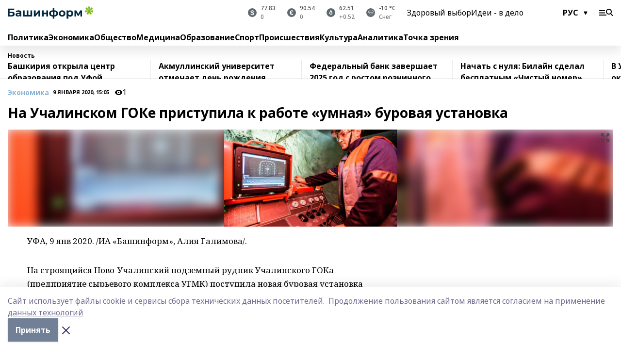

--- FILE ---
content_type: text/html; charset=utf-8
request_url: https://www.bashinform.ru/news/economy/2020-01-09/na-uchalinskom-goke-pristupila-k-rabote-umnaya-burovaya-ustanovka-2103981
body_size: 156563
content:
<!doctype html>
<html data-n-head-ssr lang="ru" data-n-head="%7B%22lang%22:%7B%22ssr%22:%22ru%22%7D%7D">
  <head>
    <title>На Учалинском ГОКе приступила к работе «умная» буровая установка</title><meta data-n-head="ssr" data-hid="google" name="google" content="notranslate"><meta data-n-head="ssr" data-hid="charset" charset="utf-8"><meta data-n-head="ssr" name="viewport" content="width=1300"><meta data-n-head="ssr" data-hid="og:url" property="og:url" content="https://www.bashinform.ru/news/economy/2020-01-09/na-uchalinskom-goke-pristupila-k-rabote-umnaya-burovaya-ustanovka-2103981"><meta data-n-head="ssr" data-hid="og:type" property="og:type" content="article"><meta data-n-head="ssr" name="yandex-verification" content="ca58c9dd15dea0f3"><meta data-n-head="ssr" name="zen-verification" content="d6MJZIcZfvx5x8MI1ahrE91viUYqoHpPg4n6TlZx5aKVNzirodGtfLAD1MXIf7uT"><meta data-n-head="ssr" name="google-site-verification" content="aophjRo3SvSS_JveRtLG6t2WU9eBvkgT7cvpQiKwKgQ"><meta data-n-head="ssr" data-hid="og:title" property="og:title" content="На Учалинском ГОКе приступила к работе «умная» буровая установка"><meta data-n-head="ssr" data-hid="og:description" property="og:description" content="На Учалинском ГОКе приступила к работе «умная» буровая установка"><meta data-n-head="ssr" data-hid="keywords" name="keywords" content="УГМК, технологии, модернизация, добыча"><meta data-n-head="ssr" data-hid="description" name="description" content="На Учалинском ГОКе приступила к работе «умная» буровая установка"><meta data-n-head="ssr" data-hid="og:image" property="og:image" content="https://api.bashinform.ru/attachments/26325ae84ebafea93f6d01e1ee226795b9a7fe54/store/crop/0/67/1276/717/1276/717/0/658f0d7c8f22af619c064d66a8aa22f7b3d1da8f0114766389e5a845636f/2233234.jpeg"><link data-n-head="ssr" rel="icon" href="https://api.bashinform.ru/attachments/00d011a4fcd6f83754eee2e1d97ea0a4e1ac3280/store/5e2dfad69d32f24b4dbaec4002fa928d33ba30d5f73d5cbc6d431b4c7a0e/favicon+%285%29.ico"><link data-n-head="ssr" rel="canonical" href="https://www.bashinform.ru/news/economy/2020-01-09/na-uchalinskom-goke-pristupila-k-rabote-umnaya-burovaya-ustanovka-2103981"><link data-n-head="ssr" rel="preconnect" href="https://fonts.googleapis.com"><link data-n-head="ssr" rel="stylesheet" href="/fonts/noto-sans/index.css"><link data-n-head="ssr" rel="stylesheet" href="https://fonts.googleapis.com/css2?family=Noto+Serif:wght@400;700&amp;display=swap"><link data-n-head="ssr" rel="stylesheet" href="https://fonts.googleapis.com/css2?family=Inter:wght@400;600;700;900&amp;display=swap"><link data-n-head="ssr" rel="stylesheet" href="https://fonts.googleapis.com/css2?family=Montserrat:wght@400;700&amp;display=swap"><link data-n-head="ssr" rel="stylesheet" href="https://fonts.googleapis.com/css2?family=Pacifico&amp;display=swap"><style data-n-head="ssr">:root { --active-color: #8bb1d4; }</style><script data-n-head="ssr" src="https://yastatic.net/pcode/adfox/loader.js" crossorigin="anonymous"></script><script data-n-head="ssr" src="https://vk.com/js/api/openapi.js" async></script><script data-n-head="ssr" src="https://widget.sparrow.ru/js/embed.js" async></script><script data-n-head="ssr" src="https://yandex.ru/ads/system/header-bidding.js" async></script><script data-n-head="ssr" src="https://ads.digitalcaramel.com/js/bashinform.ru.js" type="text/javascript"></script><script data-n-head="ssr">window.yaContextCb = window.yaContextCb || []</script><script data-n-head="ssr" src="https://yandex.ru/ads/system/context.js" async></script><script data-n-head="ssr" type="application/ld+json">{
            "@context": "https://schema.org",
            "@type": "NewsArticle",
            "mainEntityOfPage": {
              "@type": "WebPage",
              "@id": "https://www.bashinform.ru/news/economy/2020-01-09/na-uchalinskom-goke-pristupila-k-rabote-umnaya-burovaya-ustanovka-2103981"
            },
            "headline" : "На Учалинском ГОКе приступила к работе «умная» буровая установка",
            "image": [
              "https://api.bashinform.ru/attachments/26325ae84ebafea93f6d01e1ee226795b9a7fe54/store/crop/0/67/1276/717/1276/717/0/658f0d7c8f22af619c064d66a8aa22f7b3d1da8f0114766389e5a845636f/2233234.jpeg"
            ],
            "datePublished": "2020-01-09T15:05:17.000+05:00",
            "author": [],
            "publisher": {
              "@type": "Organization",
              "name": "Башинформ.рф",
              "logo": {
                "@type": "ImageObject",
                "url": "https://api.bashinform.ru/attachments/d98d4d870c74585f57c4f553055a9f49097921bc/store/7c5dc86771304bdd9c3093d87d5823f85294017c8f12d0e862a7e04b5e82/logo.svg"
              }
            },
            "description": ""
          }</script><link rel="preload" href="/_nuxt/05b0bf6.js" as="script"><link rel="preload" href="/_nuxt/622ad3e.js" as="script"><link rel="preload" href="/_nuxt/95dcbeb.js" as="script"><link rel="preload" href="/_nuxt/b4f0b53.js" as="script"><link rel="preload" href="/_nuxt/a4b02bc.js" as="script"><link rel="preload" href="/_nuxt/1f4701a.js" as="script"><link rel="preload" href="/_nuxt/bb7a823.js" as="script"><link rel="preload" href="/_nuxt/61cd1ad.js" as="script"><link rel="preload" href="/_nuxt/3795d03.js" as="script"><link rel="preload" href="/_nuxt/460fe8c.js" as="script"><link rel="preload" href="/_nuxt/8205910.js" as="script"><link rel="preload" href="/_nuxt/9842943.js" as="script"><style data-vue-ssr-id="02097838:0 0211d3d2:0 7e56e4e3:0 78c231fa:0 2b202313:0 3ba5510c:0 4d1b8c1e:0 285ffec4:0 4627bcb0:0 01f9c408:0 f11faff8:0 01b9542b:0 74a8f3db:0 fd82e6f0:0 69552a97:0 2bc4b7f8:0 77d4baa4:0 6f94af7f:0 0a7c8cf7:0 67baf181:0 a473ccf0:0 b642833a:0 36448f52:0 3eb3f9ae:0 0684d134:0 7eba589d:0 6ec1390e:0 689e6882:0 44e53ad8:0 06633194:0 2b9a519e:0">.fade-enter,.fade-leave-to{opacity:0}.fade-enter-active,.fade-leave-active{transition:opacity .2s ease}.fade-up-enter-active,.fade-up-leave-active{transition:all .35s}.fade-up-enter,.fade-up-leave-to{opacity:0;transform:translateY(-20px)}.rubric-date{display:flex;align-items:flex-end;margin-bottom:1rem}.cm-rubric{font-weight:700;font-size:14px;margin-right:.5rem;color:var(--active-color)}.cm-date{font-size:11px;text-transform:uppercase;font-weight:700}.cm-story{font-weight:700;font-size:14px;margin-left:.5rem;margin-right:.5rem;color:var(--active-color)}.serif-text{font-family:Noto Serif,serif;line-height:1.65;font-size:17px}.bg-img{background-size:cover;background-position:50%;height:0;position:relative;background-color:#e2e2e2;padding-bottom:56%;>img{position:absolute;left:0;top:0;width:100%;height:100%;-o-object-fit:cover;object-fit:cover;-o-object-position:center;object-position:center}}.btn{--text-opacity:1;color:#fff;color:rgba(255,255,255,var(--text-opacity));text-align:center;padding-top:1.5rem;padding-bottom:1.5rem;font-weight:700;cursor:pointer;margin-top:2rem;border-radius:8px;font-size:20px;background:var(--active-color)}.checkbox{border-radius:.5rem;border-width:1px;margin-right:1.25rem;cursor:pointer;border-color:#e9e9eb;width:32px;height:32px}.checkbox.__active{background:var(--active-color) 50% no-repeat url([data-uri]);border-color:var(--active-color)}.h1{margin-top:1rem;margin-bottom:1.5rem;font-weight:700;line-height:1.07;font-size:32px}.all-matters{text-align:center;cursor:pointer;padding-top:1.5rem;padding-bottom:1.5rem;font-weight:700;margin-bottom:2rem;border-radius:8px;background:#f5f5f5;font-size:20px}.all-matters.__small{padding-top:.75rem;padding-bottom:.75rem;margin-top:1.5rem;font-size:14px;border-radius:4px}[data-desktop]{.rubric-date{margin-bottom:1.25rem}.h1{font-size:46px;margin-top:1.5rem;margin-bottom:1.5rem}section.cols{display:grid;margin-left:58px;grid-gap:16px;grid-template-columns:816px 42px 300px}section.list-cols{display:grid;grid-gap:40px;grid-template-columns:1fr 300px}.matter-grid{display:flex;flex-wrap:wrap;margin-right:-16px}.top-sticky{position:-webkit-sticky;position:sticky;top:48px}.top-sticky.local{top:56px}.top-sticky.ig{top:86px}.top-sticky-matter{position:-webkit-sticky;position:sticky;z-index:1;top:102px}.top-sticky-matter.local{top:110px}.top-sticky-matter.ig{top:140px}}.search-form{display:flex;border-bottom-width:1px;--border-opacity:1;border-color:#fff;border-color:rgba(255,255,255,var(--border-opacity));padding-bottom:.75rem;justify-content:space-between;align-items:center;--text-opacity:1;color:#fff;color:rgba(255,255,255,var(--text-opacity));.reset{cursor:pointer;opacity:.5;display:block}input{background-color:transparent;border-style:none;--text-opacity:1;color:#fff;color:rgba(255,255,255,var(--text-opacity));outline:2px solid transparent;outline-offset:2px;width:66.666667%;font-size:20px}input::-moz-placeholder{color:hsla(0,0%,100%,.18824)}input:-ms-input-placeholder{color:hsla(0,0%,100%,.18824)}input::placeholder{color:hsla(0,0%,100%,.18824)}}[data-desktop] .search-form{width:820px;button{border-radius:.25rem;font-weight:700;padding:.5rem 1.5rem;cursor:pointer;--text-opacity:1;color:#fff;color:rgba(255,255,255,var(--text-opacity));font-size:22px;background:var(--active-color)}input{font-size:28px}.reset{margin-right:2rem;margin-left:auto}}html.locked{overflow:hidden}html{body{letter-spacing:-.03em;font-family:Noto Sans,sans-serif;line-height:1.19;font-size:14px}ol,ul{margin-left:2rem;margin-bottom:1rem;li{margin-bottom:.5rem}}ol{list-style-type:decimal}ul{list-style-type:disc}a{cursor:pointer;color:inherit}iframe,img,object,video{max-width:100%}}.container{padding-left:16px;padding-right:16px}[data-desktop]{min-width:1250px;.container{margin-left:auto;margin-right:auto;padding-left:0;padding-right:0;width:1250px}}
/*! normalize.css v8.0.1 | MIT License | github.com/necolas/normalize.css */html{line-height:1.15;-webkit-text-size-adjust:100%}body{margin:0}main{display:block}h1{font-size:2em;margin:.67em 0}hr{box-sizing:content-box;height:0;overflow:visible}pre{font-family:monospace,monospace;font-size:1em}a{background-color:transparent}abbr[title]{border-bottom:none;text-decoration:underline;-webkit-text-decoration:underline dotted;text-decoration:underline dotted}b,strong{font-weight:bolder}code,kbd,samp{font-family:monospace,monospace;font-size:1em}small{font-size:80%}sub,sup{font-size:75%;line-height:0;position:relative;vertical-align:baseline}sub{bottom:-.25em}sup{top:-.5em}img{border-style:none}button,input,optgroup,select,textarea{font-family:inherit;font-size:100%;line-height:1.15;margin:0}button,input{overflow:visible}button,select{text-transform:none}[type=button],[type=reset],[type=submit],button{-webkit-appearance:button}[type=button]::-moz-focus-inner,[type=reset]::-moz-focus-inner,[type=submit]::-moz-focus-inner,button::-moz-focus-inner{border-style:none;padding:0}[type=button]:-moz-focusring,[type=reset]:-moz-focusring,[type=submit]:-moz-focusring,button:-moz-focusring{outline:1px dotted ButtonText}fieldset{padding:.35em .75em .625em}legend{box-sizing:border-box;color:inherit;display:table;max-width:100%;padding:0;white-space:normal}progress{vertical-align:baseline}textarea{overflow:auto}[type=checkbox],[type=radio]{box-sizing:border-box;padding:0}[type=number]::-webkit-inner-spin-button,[type=number]::-webkit-outer-spin-button{height:auto}[type=search]{-webkit-appearance:textfield;outline-offset:-2px}[type=search]::-webkit-search-decoration{-webkit-appearance:none}::-webkit-file-upload-button{-webkit-appearance:button;font:inherit}details{display:block}summary{display:list-item}[hidden],template{display:none}blockquote,dd,dl,figure,h1,h2,h3,h4,h5,h6,hr,p,pre{margin:0}button{background-color:transparent;background-image:none}button:focus{outline:1px dotted;outline:5px auto -webkit-focus-ring-color}fieldset,ol,ul{margin:0;padding:0}ol,ul{list-style:none}html{font-family:Noto Sans,sans-serif;line-height:1.5}*,:after,:before{box-sizing:border-box;border:0 solid #e2e8f0}hr{border-top-width:1px}img{border-style:solid}textarea{resize:vertical}input::-moz-placeholder,textarea::-moz-placeholder{color:#a0aec0}input:-ms-input-placeholder,textarea:-ms-input-placeholder{color:#a0aec0}input::placeholder,textarea::placeholder{color:#a0aec0}[role=button],button{cursor:pointer}table{border-collapse:collapse}h1,h2,h3,h4,h5,h6{font-size:inherit;font-weight:inherit}a{color:inherit;text-decoration:inherit}button,input,optgroup,select,textarea{padding:0;line-height:inherit;color:inherit}code,kbd,pre,samp{font-family:Menlo,Monaco,Consolas,"Liberation Mono","Courier New",monospace}audio,canvas,embed,iframe,img,object,svg,video{display:block;vertical-align:middle}img,video{max-width:100%;height:auto}.appearance-none{-webkit-appearance:none;-moz-appearance:none;appearance:none}.bg-transparent{background-color:transparent}.bg-black{--bg-opacity:1;background-color:#000;background-color:rgba(0,0,0,var(--bg-opacity))}.bg-white{--bg-opacity:1;background-color:#fff;background-color:rgba(255,255,255,var(--bg-opacity))}.bg-gray-200{--bg-opacity:1;background-color:#edf2f7;background-color:rgba(237,242,247,var(--bg-opacity))}.bg-center{background-position:50%}.bg-top{background-position:top}.bg-no-repeat{background-repeat:no-repeat}.bg-cover{background-size:cover}.bg-contain{background-size:contain}.border-collapse{border-collapse:collapse}.border-black{--border-opacity:1;border-color:#000;border-color:rgba(0,0,0,var(--border-opacity))}.border-blue-400{--border-opacity:1;border-color:#63b3ed;border-color:rgba(99,179,237,var(--border-opacity))}.rounded{border-radius:.25rem}.rounded-lg{border-radius:.5rem}.rounded-full{border-radius:9999px}.border-none{border-style:none}.border-2{border-width:2px}.border-4{border-width:4px}.border{border-width:1px}.border-t-0{border-top-width:0}.border-t{border-top-width:1px}.border-b{border-bottom-width:1px}.cursor-pointer{cursor:pointer}.block{display:block}.inline-block{display:inline-block}.flex{display:flex}.table{display:table}.grid{display:grid}.hidden{display:none}.flex-col{flex-direction:column}.flex-wrap{flex-wrap:wrap}.flex-no-wrap{flex-wrap:nowrap}.items-center{align-items:center}.justify-center{justify-content:center}.justify-between{justify-content:space-between}.flex-grow-0{flex-grow:0}.flex-shrink-0{flex-shrink:0}.order-first{order:-9999}.order-last{order:9999}.font-sans{font-family:Noto Sans,sans-serif}.font-serif{font-family:Noto Serif,serif}.font-medium{font-weight:500}.font-semibold{font-weight:600}.font-bold{font-weight:700}.h-6{height:1.5rem}.h-12{height:3rem}.h-auto{height:auto}.h-full{height:100%}.text-xs{font-size:11px}.text-sm{font-size:12px}.text-base{font-size:14px}.text-lg{font-size:16px}.text-xl{font-size:18px}.text-2xl{font-size:21px}.text-3xl{font-size:30px}.text-4xl{font-size:46px}.leading-6{line-height:1.5rem}.leading-none{line-height:1}.leading-tight{line-height:1.07}.leading-snug{line-height:1.125}.m-0{margin:0}.my-0{margin-top:0;margin-bottom:0}.mx-0{margin-left:0;margin-right:0}.mx-1{margin-left:.25rem;margin-right:.25rem}.mx-2{margin-left:.5rem;margin-right:.5rem}.my-4{margin-top:1rem;margin-bottom:1rem}.mx-4{margin-left:1rem;margin-right:1rem}.my-5{margin-top:1.25rem;margin-bottom:1.25rem}.mx-5{margin-left:1.25rem;margin-right:1.25rem}.my-6{margin-top:1.5rem;margin-bottom:1.5rem}.my-8{margin-top:2rem;margin-bottom:2rem}.mx-auto{margin-left:auto;margin-right:auto}.-mx-3{margin-left:-.75rem;margin-right:-.75rem}.-my-4{margin-top:-1rem;margin-bottom:-1rem}.mt-0{margin-top:0}.mr-0{margin-right:0}.mb-0{margin-bottom:0}.ml-0{margin-left:0}.mt-1{margin-top:.25rem}.mr-1{margin-right:.25rem}.mb-1{margin-bottom:.25rem}.ml-1{margin-left:.25rem}.mt-2{margin-top:.5rem}.mr-2{margin-right:.5rem}.mb-2{margin-bottom:.5rem}.ml-2{margin-left:.5rem}.mt-3{margin-top:.75rem}.mr-3{margin-right:.75rem}.mb-3{margin-bottom:.75rem}.mt-4{margin-top:1rem}.mr-4{margin-right:1rem}.mb-4{margin-bottom:1rem}.ml-4{margin-left:1rem}.mt-5{margin-top:1.25rem}.mr-5{margin-right:1.25rem}.mb-5{margin-bottom:1.25rem}.mt-6{margin-top:1.5rem}.mr-6{margin-right:1.5rem}.mb-6{margin-bottom:1.5rem}.mt-8{margin-top:2rem}.mr-8{margin-right:2rem}.mb-8{margin-bottom:2rem}.ml-8{margin-left:2rem}.mt-10{margin-top:2.5rem}.ml-10{margin-left:2.5rem}.mt-12{margin-top:3rem}.mb-12{margin-bottom:3rem}.mt-16{margin-top:4rem}.mb-16{margin-bottom:4rem}.mr-20{margin-right:5rem}.mr-auto{margin-right:auto}.ml-auto{margin-left:auto}.-mt-2{margin-top:-.5rem}.max-w-none{max-width:none}.max-w-full{max-width:100%}.object-contain{-o-object-fit:contain;object-fit:contain}.object-cover{-o-object-fit:cover;object-fit:cover}.object-center{-o-object-position:center;object-position:center}.opacity-0{opacity:0}.opacity-50{opacity:.5}.outline-none{outline:2px solid transparent;outline-offset:2px}.overflow-auto{overflow:auto}.overflow-hidden{overflow:hidden}.overflow-visible{overflow:visible}.p-0{padding:0}.p-2{padding:.5rem}.p-3{padding:.75rem}.p-4{padding:1rem}.p-8{padding:2rem}.px-0{padding-left:0;padding-right:0}.py-1{padding-top:.25rem;padding-bottom:.25rem}.px-1{padding-left:.25rem;padding-right:.25rem}.py-2{padding-top:.5rem;padding-bottom:.5rem}.px-2{padding-left:.5rem;padding-right:.5rem}.py-3{padding-top:.75rem;padding-bottom:.75rem}.px-3{padding-left:.75rem;padding-right:.75rem}.py-4{padding-top:1rem;padding-bottom:1rem}.px-4{padding-left:1rem;padding-right:1rem}.px-5{padding-left:1.25rem;padding-right:1.25rem}.px-6{padding-left:1.5rem;padding-right:1.5rem}.py-8{padding-top:2rem;padding-bottom:2rem}.py-10{padding-top:2.5rem;padding-bottom:2.5rem}.pt-0{padding-top:0}.pr-0{padding-right:0}.pb-0{padding-bottom:0}.pt-1{padding-top:.25rem}.pt-2{padding-top:.5rem}.pb-2{padding-bottom:.5rem}.pl-2{padding-left:.5rem}.pt-3{padding-top:.75rem}.pb-3{padding-bottom:.75rem}.pt-4{padding-top:1rem}.pr-4{padding-right:1rem}.pb-4{padding-bottom:1rem}.pl-4{padding-left:1rem}.pt-5{padding-top:1.25rem}.pr-5{padding-right:1.25rem}.pb-5{padding-bottom:1.25rem}.pl-5{padding-left:1.25rem}.pt-6{padding-top:1.5rem}.pb-6{padding-bottom:1.5rem}.pl-6{padding-left:1.5rem}.pt-8{padding-top:2rem}.pb-8{padding-bottom:2rem}.pr-10{padding-right:2.5rem}.pb-12{padding-bottom:3rem}.pl-12{padding-left:3rem}.pb-16{padding-bottom:4rem}.pointer-events-none{pointer-events:none}.fixed{position:fixed}.absolute{position:absolute}.relative{position:relative}.sticky{position:-webkit-sticky;position:sticky}.top-0{top:0}.right-0{right:0}.bottom-0{bottom:0}.left-0{left:0}.left-auto{left:auto}.shadow{box-shadow:0 1px 3px 0 rgba(0,0,0,.1),0 1px 2px 0 rgba(0,0,0,.06)}.shadow-none{box-shadow:none}.text-center{text-align:center}.text-right{text-align:right}.text-transparent{color:transparent}.text-black{--text-opacity:1;color:#000;color:rgba(0,0,0,var(--text-opacity))}.text-white{--text-opacity:1;color:#fff;color:rgba(255,255,255,var(--text-opacity))}.text-gray-600{--text-opacity:1;color:#718096;color:rgba(113,128,150,var(--text-opacity))}.text-gray-700{--text-opacity:1;color:#4a5568;color:rgba(74,85,104,var(--text-opacity))}.uppercase{text-transform:uppercase}.underline{text-decoration:underline}.tracking-tight{letter-spacing:-.05em}.select-none{-webkit-user-select:none;-moz-user-select:none;-ms-user-select:none;user-select:none}.select-all{-webkit-user-select:all;-moz-user-select:all;-ms-user-select:all;user-select:all}.visible{visibility:visible}.invisible{visibility:hidden}.whitespace-no-wrap{white-space:nowrap}.w-auto{width:auto}.w-1\/3{width:33.333333%}.w-full{width:100%}.z-20{z-index:20}.z-50{z-index:50}.gap-1{grid-gap:.25rem;gap:.25rem}.gap-2{grid-gap:.5rem;gap:.5rem}.gap-3{grid-gap:.75rem;gap:.75rem}.gap-4{grid-gap:1rem;gap:1rem}.gap-5{grid-gap:1.25rem;gap:1.25rem}.gap-6{grid-gap:1.5rem;gap:1.5rem}.gap-8{grid-gap:2rem;gap:2rem}.gap-10{grid-gap:2.5rem;gap:2.5rem}.grid-cols-1{grid-template-columns:repeat(1,minmax(0,1fr))}.grid-cols-2{grid-template-columns:repeat(2,minmax(0,1fr))}.grid-cols-3{grid-template-columns:repeat(3,minmax(0,1fr))}.grid-cols-4{grid-template-columns:repeat(4,minmax(0,1fr))}.grid-cols-5{grid-template-columns:repeat(5,minmax(0,1fr))}.transform{--transform-translate-x:0;--transform-translate-y:0;--transform-rotate:0;--transform-skew-x:0;--transform-skew-y:0;--transform-scale-x:1;--transform-scale-y:1;transform:translateX(var(--transform-translate-x)) translateY(var(--transform-translate-y)) rotate(var(--transform-rotate)) skewX(var(--transform-skew-x)) skewY(var(--transform-skew-y)) scaleX(var(--transform-scale-x)) scaleY(var(--transform-scale-y))}.transition-all{transition-property:all}.transition{transition-property:background-color,border-color,color,fill,stroke,opacity,box-shadow,transform}@-webkit-keyframes spin{to{transform:rotate(1turn)}}@keyframes spin{to{transform:rotate(1turn)}}@-webkit-keyframes ping{75%,to{transform:scale(2);opacity:0}}@keyframes ping{75%,to{transform:scale(2);opacity:0}}@-webkit-keyframes pulse{50%{opacity:.5}}@keyframes pulse{50%{opacity:.5}}@-webkit-keyframes bounce{0%,to{transform:translateY(-25%);-webkit-animation-timing-function:cubic-bezier(.8,0,1,1);animation-timing-function:cubic-bezier(.8,0,1,1)}50%{transform:none;-webkit-animation-timing-function:cubic-bezier(0,0,.2,1);animation-timing-function:cubic-bezier(0,0,.2,1)}}@keyframes bounce{0%,to{transform:translateY(-25%);-webkit-animation-timing-function:cubic-bezier(.8,0,1,1);animation-timing-function:cubic-bezier(.8,0,1,1)}50%{transform:none;-webkit-animation-timing-function:cubic-bezier(0,0,.2,1);animation-timing-function:cubic-bezier(0,0,.2,1)}}
.nuxt-progress{position:fixed;top:0;left:0;right:0;height:2px;width:0;opacity:1;transition:width .1s,opacity .4s;background-color:var(--active-color);z-index:999999}.nuxt-progress.nuxt-progress-notransition{transition:none}.nuxt-progress-failed{background-color:red}
.page_1iNBq{position:relative;min-height:65vh}[data-desktop]{.topBanner_Im5IM{margin-left:auto;margin-right:auto;width:1256px}}
.bnr_2VvRX{margin-left:auto;margin-right:auto;width:300px}.bnr_2VvRX:not(:empty){margin-bottom:1rem}.bnrContainer_1ho9N.mb-0 .bnr_2VvRX{margin-bottom:0}[data-desktop]{.bnr_2VvRX{width:auto;margin-left:0;margin-right:0}}
.topline-container[data-v-7682f57c]{position:-webkit-sticky;position:sticky;top:0;z-index:10}.bottom-menu[data-v-7682f57c]{--bg-opacity:1;background-color:#fff;background-color:rgba(255,255,255,var(--bg-opacity));height:45px;box-shadow:0 15px 20px rgba(0,0,0,.08)}.bottom-menu.__dark[data-v-7682f57c]{--bg-opacity:1;background-color:#000;background-color:rgba(0,0,0,var(--bg-opacity));.bottom-menu-link{--text-opacity:1;color:#fff;color:rgba(255,255,255,var(--text-opacity))}.bottom-menu-link:hover{color:var(--active-color)}}.bottom-menu-links[data-v-7682f57c]{display:flex;overflow:auto;grid-gap:1rem;gap:1rem;padding-top:1rem;padding-bottom:1rem;scrollbar-width:none}.bottom-menu-links[data-v-7682f57c]::-webkit-scrollbar{display:none}.bottom-menu-link[data-v-7682f57c]{white-space:nowrap;font-weight:700}.bottom-menu-link[data-v-7682f57c]:hover{color:var(--active-color)}
.topline_3oryG{--bg-opacity:1;background-color:#fff;background-color:rgba(255,255,255,var(--bg-opacity));padding-top:.5rem;padding-bottom:.5rem;box-shadow:0 15px 20px rgba(0,0,0,.08);height:49px;z-index:1}.topline_3oryG.__dark_7Q9sS{--bg-opacity:1;background-color:#000;background-color:rgba(0,0,0,var(--bg-opacity))}[data-desktop]{.topline_3oryG{height:42px}}
.topline-content_3mZdm .lang_3UlnI{--text-opacity:1;color:#000;color:rgba(0,0,0,var(--text-opacity))}.topline-content_3mZdm.__dark_3Eyw2{.menu-trigger_2vHgg{--bg-opacity:1;background-color:#fff;background-color:rgba(255,255,255,var(--bg-opacity))}.lang_3UlnI{--text-opacity:1;color:#fff;color:rgba(255,255,255,var(--text-opacity));background-image:url([data-uri])}.mobile-slogan_2KqDP .slogan_1y6dY{--bg-opacity:1;background-color:#000;background-color:rgba(0,0,0,var(--bg-opacity))}.desktop-slogan_g0Qy1,.mobile-slogan_2KqDP .slogan_1y6dY{--text-opacity:1;color:#718096;color:rgba(113,128,150,var(--text-opacity))}}.wrapper_2CltC{display:flex;align-items:center;justify-content:center}.logo_2-8Nd{margin-right:auto;img{width:176px;height:21px;-o-object-fit:contain;object-fit:contain;-o-object-position:left;object-position:left}}.lang_3UlnI{margin-left:auto;margin-right:1.25rem;padding-right:1rem;padding-left:.5rem;cursor:pointer;display:flex;align-items:center;font-weight:700;-webkit-appearance:none;-moz-appearance:none;appearance:none;outline:2px solid transparent;outline-offset:2px;text-transform:uppercase;background:no-repeat url([data-uri]) calc(100% - 3px) 50%}.menu-trigger_2vHgg{cursor:pointer;--bg-opacity:1;background-color:#000;background-color:rgba(0,0,0,var(--bg-opacity));width:30px;height:24px;-webkit-mask:no-repeat url(/_nuxt/img/menu.cffb7c4.svg) center;mask:no-repeat url(/_nuxt/img/menu.cffb7c4.svg) center}.menu-trigger_2vHgg.__cross_2uX-G{-webkit-mask-image:url([data-uri]);mask-image:url([data-uri])}.mobile-slogan_2KqDP{position:relative;.slogan_1y6dY{font-weight:700;--bg-opacity:1;background-color:#fff;background-color:rgba(255,255,255,var(--bg-opacity));display:inline-block;padding-left:.25rem;padding-right:.25rem;position:relative;--text-opacity:1;color:#000;color:rgba(0,0,0,var(--text-opacity));text-transform:uppercase;font-size:10px;margin-left:30px}.line_1yLQW{position:absolute;width:100%;left:0;border-bottom:1px solid #95a3ab;top:8px;color:#5e6a70}}[data-desktop]{.logo_2-8Nd{margin-right:.75rem}.desktop-slogan_g0Qy1{margin-right:auto;font-weight:700;font-size:11px;text-transform:uppercase;color:#5e6a70}.topline-item_1tx8z{font-weight:700;margin-left:1.5rem}.topline-item_1tx8z,.topline-item_1tx8z.blue_3yIQz,.topline-item_1tx8z.red_3O_4Y{--text-opacity:1;color:#fff;color:rgba(255,255,255,var(--text-opacity))}.topline-item_1tx8z.blue_3yIQz,.topline-item_1tx8z.red_3O_4Y{padding-left:.75rem;padding-right:.75rem;margin-top:-1rem;margin-bottom:-1rem;margin-left:0;padding-top:13px;padding-bottom:13px;background:#8bb1d4}.topline-item_1tx8z.red_3O_4Y{background:#c23030}.topline-item_1tx8z.default_1igax{color:var(--active-color)}.lang_3UlnI{margin-right:1.5rem}}
.quotes[data-v-1aca8b04]{justify-content:center}.quote[data-v-1aca8b04],.quotes[data-v-1aca8b04]{display:flex;align-items:center}.quote[data-v-1aca8b04]{margin-right:1.5rem}.quote[data-v-1aca8b04]:last-child{margin-right:0}.icon[data-v-1aca8b04]{position:relative;background:#5e6a70;width:18px;height:18px}.icon[data-v-1aca8b04],.icon[data-v-1aca8b04]:after{border-radius:9999px}.icon[data-v-1aca8b04]:after{position:absolute;left:0;top:0;width:100%;height:100%;background-position:50%;background-repeat:no-repeat;background-image:url(/_nuxt/img/usd.8776cb5.svg);content:""}.icon.EUR[data-v-1aca8b04]:after{background-image:url(/_nuxt/img/eur.7388f81.svg)}.icon.BRO[data-v-1aca8b04]:after{background-image:url([data-uri])}.icon.clear[data-v-1aca8b04]:after{background-image:url(/_nuxt/img/clear.504a39c.svg);background-size:11px}.icon.clouds[data-v-1aca8b04]:after{background-image:url(/_nuxt/img/clouds.35bb1b1.svg);background-size:11px}.icon.few_clouds[data-v-1aca8b04]:after{background-image:url(/_nuxt/img/few_clouds.849e8ce.svg);background-size:11px}.icon.rain[data-v-1aca8b04]:after{background-image:url(/_nuxt/img/rain.fa221cc.svg);background-size:11px}.icon.snow[data-v-1aca8b04]:after{background-image:url(/_nuxt/img/snow.3971728.svg);background-size:11px}.icon.thunderstorm_w_rain[data-v-1aca8b04]:after{background-image:url(/_nuxt/img/thunderstorm_w_rain.f4f5bf2.svg);background-size:11px}.icon.thunderstorm[data-v-1aca8b04]:after{background-image:url(/_nuxt/img/thunderstorm.bbf00c1.svg);background-size:11px}.text[data-v-1aca8b04]{font-size:12px;font-weight:500;margin-left:.5rem;color:#4c4c4c}.diff[data-v-1aca8b04]{opacity:.75}.__local[data-v-1aca8b04]{.icon{background:var(--active-color)}.text{color:var(--active-color)}}.__dark[data-v-1aca8b04]{.icon{background:#4c4c4c}.quote .text{--text-opacity:1;color:#fff;color:rgba(255,255,255,var(--text-opacity))}}
.block_35WEi{position:-webkit-sticky;position:sticky;left:0;width:100%;padding-top:.75rem;padding-bottom:.75rem;--bg-opacity:1;background-color:#fff;background-color:rgba(255,255,255,var(--bg-opacity));--text-opacity:1;color:#000;color:rgba(0,0,0,var(--text-opacity));height:68px;z-index:8;border-bottom:1px solid rgba(0,0,0,.08235)}.block_35WEi.invisible_3bwn4{visibility:hidden}.block_35WEi.local_2u9p8,.block_35WEi.local_ext_2mSQw{top:40px}.block_35WEi.local_2u9p8.has_bottom_items_u0rcZ,.block_35WEi.local_ext_2mSQw.has_bottom_items_u0rcZ{top:85px}.block_35WEi.ig_3ld7e{top:50px}.block_35WEi.ig_3ld7e.has_bottom_items_u0rcZ{top:95px}.block_35WEi.bi_3BhQ1,.block_35WEi.bi_ext_1Yp6j{top:49px}.block_35WEi.bi_3BhQ1.has_bottom_items_u0rcZ,.block_35WEi.bi_ext_1Yp6j.has_bottom_items_u0rcZ{top:94px}.block_35WEi.red_wPGsU{background:#fdf3f3;.blockTitle_1BF2P{color:#d65a47}}.block_35WEi.blue_2AJX7{background:#e6ecf2;.blockTitle_1BF2P{color:#8bb1d4}}.block_35WEi{.loading_1RKbb{height:1.5rem;margin:0 auto}}.blockTitle_1BF2P{font-weight:700;font-size:12px;margin-bottom:.25rem;display:inline-block;overflow:hidden;max-height:1.2em;display:-webkit-box;-webkit-line-clamp:1;-webkit-box-orient:vertical;text-overflow:ellipsis}.items_2XU71{display:flex;overflow:auto;margin-left:-16px;margin-right:-16px;padding-left:16px;padding-right:16px}.items_2XU71::-webkit-scrollbar{display:none}.item_KFfAv{flex-shrink:0;flex-grow:0;padding-right:1rem;margin-right:1rem;font-weight:700;overflow:hidden;width:295px;max-height:2.4em;border-right:1px solid rgba(0,0,0,.08235);display:-webkit-box;-webkit-line-clamp:2;-webkit-box-orient:vertical;text-overflow:ellipsis}.item_KFfAv:hover{opacity:.75}[data-desktop]{.block_35WEi{height:54px}.block_35WEi.local_2u9p8,.block_35WEi.local_ext_2mSQw{top:50px}.block_35WEi.local_2u9p8.has_bottom_items_u0rcZ,.block_35WEi.local_ext_2mSQw.has_bottom_items_u0rcZ{top:95px}.block_35WEi.ig_3ld7e{top:80px}.block_35WEi.ig_3ld7e.has_bottom_items_u0rcZ{top:125px}.block_35WEi.bi_3BhQ1,.block_35WEi.bi_ext_1Yp6j{top:42px}.block_35WEi.bi_3BhQ1.has_bottom_items_u0rcZ,.block_35WEi.bi_ext_1Yp6j.has_bottom_items_u0rcZ{top:87px}.block_35WEi.image_3yONs{.prev_1cQoq{background-image:url([data-uri])}.next_827zB{background-image:url([data-uri])}}.wrapper_TrcU4{display:grid;grid-template-columns:240px calc(100% - 320px)}.next_827zB,.prev_1cQoq{position:absolute;cursor:pointer;width:24px;height:24px;top:4px;left:210px;background:url([data-uri])}.next_827zB{left:auto;right:15px;background:url([data-uri])}.blockTitle_1BF2P{font-size:18px;padding-right:2.5rem;margin-right:0;max-height:2.4em;-webkit-line-clamp:2}.items_2XU71{margin-left:0;padding-left:0;-ms-scroll-snap-type:x mandatory;scroll-snap-type:x mandatory;scroll-behavior:smooth;scrollbar-width:none}.item_KFfAv,.items_2XU71{margin-right:0;padding-right:0}.item_KFfAv{padding-left:1.25rem;scroll-snap-align:start;width:310px;border-left:1px solid rgba(0,0,0,.08235);border-right:none}}
@-webkit-keyframes rotate-data-v-8cdd8c10{0%{transform:rotate(0)}to{transform:rotate(1turn)}}@keyframes rotate-data-v-8cdd8c10{0%{transform:rotate(0)}to{transform:rotate(1turn)}}.component[data-v-8cdd8c10]{height:3rem;margin-top:1.5rem;margin-bottom:1.5rem;display:flex;justify-content:center;align-items:center;span{height:100%;width:4rem;background:no-repeat url(/_nuxt/img/loading.dd38236.svg) 50%/contain;-webkit-animation:rotate-data-v-8cdd8c10 .8s infinite;animation:rotate-data-v-8cdd8c10 .8s infinite}}
.promo_ZrQsB{text-align:center;display:block;--text-opacity:1;color:#fff;color:rgba(255,255,255,var(--text-opacity));font-weight:500;font-size:16px;line-height:1;position:relative;z-index:1;background:#d65a47;padding:6px 20px}[data-desktop]{.promo_ZrQsB{margin-left:auto;margin-right:auto;font-size:18px;padding:12px 40px}}
.feedTriggerMobile_1uP3h{text-align:center;width:100%;left:0;bottom:0;padding:1rem;color:#000;color:rgba(0,0,0,var(--text-opacity));background:#e7e7e7;filter:drop-shadow(0 -10px 30px rgba(0,0,0,.4))}.feedTriggerMobile_1uP3h,[data-desktop] .feedTriggerDesktop_eR1zC{position:fixed;font-weight:700;--text-opacity:1;z-index:8}[data-desktop] .feedTriggerDesktop_eR1zC{color:#fff;color:rgba(255,255,255,var(--text-opacity));cursor:pointer;padding:1rem 1rem 1rem 1.5rem;display:flex;align-items:center;justify-content:space-between;width:auto;font-size:28px;right:20px;bottom:20px;line-height:.85;background:var(--active-color);.new_36fkO{--bg-opacity:1;background-color:#fff;background-color:rgba(255,255,255,var(--bg-opacity));font-size:18px;padding:.25rem .5rem;margin-left:1rem;color:var(--active-color)}}
.noindex_1PbKm{display:block}.rubricDate_XPC5P{display:flex;margin-bottom:1rem;align-items:center;flex-wrap:wrap;grid-row-gap:.5rem;row-gap:.5rem}[data-desktop]{.rubricDate_XPC5P{margin-left:58px}.noindex_1PbKm,.pollContainer_25rgc{margin-left:40px}.noindex_1PbKm{width:700px}}
.h1_fQcc_{margin-top:0;margin-bottom:1rem;font-size:28px}.bigLead_37UJd{margin-bottom:1.25rem;font-size:20px}[data-desktop]{.h1_fQcc_{margin-bottom:1.25rem;margin-top:0;font-size:40px}.bigLead_37UJd{font-size:21px;margin-bottom:2rem}.smallLead_3mYo6{font-size:21px;font-weight:500}.leadImg_n0Xok{display:grid;grid-gap:2rem;gap:2rem;margin-bottom:2rem;grid-template-columns:repeat(2,minmax(0,1fr));margin-left:40px;width:700px}}
.partner[data-v-73e20f19]{margin-top:1rem;margin-bottom:1rem;color:rgba(0,0,0,.31373)}
.blurImgContainer_3_532{position:relative;overflow:hidden;--bg-opacity:1;background-color:#edf2f7;background-color:rgba(237,242,247,var(--bg-opacity));background-position:50%;background-repeat:no-repeat;display:flex;align-items:center;justify-content:center;aspect-ratio:16/9;background-image:url(/img/loading.svg)}.blurImgBlur_2fI8T{background-position:50%;background-size:cover;filter:blur(10px)}.blurImgBlur_2fI8T,.blurImgImg_ZaMSE{position:absolute;left:0;top:0;width:100%;height:100%}.blurImgImg_ZaMSE{-o-object-fit:contain;object-fit:contain;-o-object-position:center;object-position:center}.play_hPlPQ{background-size:contain;background-position:50%;background-repeat:no-repeat;position:relative;z-index:1;width:18%;min-width:30px;max-width:80px;aspect-ratio:1/1;background-image:url([data-uri])}[data-desktop]{.play_hPlPQ{min-width:35px}}
.fs-icon[data-v-2dcb0dcc]{position:absolute;cursor:pointer;right:0;top:0;transition-property:background-color,border-color,color,fill,stroke,opacity,box-shadow,transform;transition-duration:.3s;width:25px;height:25px;background:url(/_nuxt/img/fs.32f317e.svg) 0 100% no-repeat}
.photoText_slx0c{padding-top:.25rem;font-family:Noto Serif,serif;font-size:13px;a{color:var(--active-color)}}.author_1ZcJr{color:rgba(0,0,0,.50196);span{margin-right:.25rem}}[data-desktop]{.photoText_slx0c{padding-top:.75rem;font-size:12px;line-height:1}.author_1ZcJr{font-size:11px}}.photoText_slx0c.textWhite_m9vxt{--text-opacity:1;color:#fff;color:rgba(255,255,255,var(--text-opacity));.author_1ZcJr{--text-opacity:1;color:#fff;color:rgba(255,255,255,var(--text-opacity))}}
.block_1h4f8{margin-bottom:1.5rem}[data-desktop] .block_1h4f8{margin-bottom:2rem}
.paragraph[data-v-7a4bd814]{a{color:var(--active-color)}p{margin-bottom:1.5rem}ol,ul{margin-left:2rem;margin-bottom:1rem;li{margin-bottom:.5rem}}ol{list-style-type:decimal}ul{list-style-type:disc}.question{font-weight:700;font-size:21px;line-height:1.43}.answer:before,.question:before{content:"— "}h2,h3,h4{font-weight:700;margin-bottom:1.5rem;line-height:1.07;font-family:Noto Sans,sans-serif}h2{font-size:30px}h3{font-size:21px}h4{font-size:18px}blockquote{padding-top:1rem;padding-bottom:1rem;margin-bottom:1rem;font-weight:700;font-family:Noto Sans,sans-serif;border-top:6px solid var(--active-color);border-bottom:6px solid var(--active-color);font-size:19px;line-height:1.15}.table-wrapper{overflow:auto}table{border-collapse:collapse;margin-top:1rem;margin-bottom:1rem;min-width:100%;td{padding:.75rem .5rem;border-width:1px}p{margin:0}}}
.fs_1Si28{position:absolute;cursor:pointer;right:0;top:0;z-index:2;width:25px;height:25px;background:url(/_nuxt/img/fs.32f317e.svg) 0 100% no-repeat}.gallery_kkYEm{--bg-opacity:1;background-color:#edf2f7;background-color:rgba(237,242,247,var(--bg-opacity));margin-bottom:.5rem;.img_2Anyl{width:100%;height:100%;-o-object-position:center;object-position:center;-o-object-fit:contain;object-fit:contain}.buttonNextPrev_15B33:after{--text-opacity:1;color:#718096;color:rgba(113,128,150,var(--text-opacity));font-size:30px}}.thumbs_mPP1B{height:40px;.thumbSlide_sEEoo{cursor:pointer;margin-right:.5rem;max-width:60px;.img_2Anyl{width:100%;-o-object-fit:cover;object-fit:cover}}.swiper-slide-thumb-active{border-width:4px;overflow:hidden;border-color:var(--active-color)}}[data-desktop]{.thumbs_mPP1B{height:60px;.thumbSlide_sEEoo{max-width:90px}}}
.tags_IxJz4{display:flex;flex-wrap:wrap;margin-top:2rem;margin-bottom:2rem;border-top-width:1px;border-bottom-width:1px;border-color:#dbddde;a,span{margin-top:1.5rem;margin-bottom:1.5rem;margin-right:1rem}a:hover{color:var(--active-color)}}[data-desktop]{.tags_IxJz4{a,span{margin-top:1rem;margin-bottom:1rem}}.tags_IxJz4:not(.__ml-0){margin-left:40px;width:700px}}
.readus_3o8ag{margin-bottom:1.5rem;font-weight:700;font-size:16px}.subscribeButton_2yILe{font-weight:700;--text-opacity:1;color:#fff;color:rgba(255,255,255,var(--text-opacity));text-align:center;letter-spacing:-.05em;background:var(--active-color);padding:0 8px 3px;border-radius:11px;font-size:15px;width:140px}.rTitle_ae5sX{margin-bottom:1rem;font-family:Noto Sans,sans-serif;font-weight:700;color:#202022;font-size:20px;font-style:normal;line-height:normal}.items_1vOtx{display:flex;flex-wrap:wrap;grid-gap:.75rem;gap:.75rem;max-width:360px}.items_1vOtx.regional_OHiaP{.socialIcon_1xwkP{width:calc(33% - 10px)}.socialIcon_1xwkP:first-child,.socialIcon_1xwkP:nth-child(2){width:calc(50% - 10px)}}.socialIcon_1xwkP{margin-bottom:.5rem;background-size:contain;background-repeat:no-repeat;flex-shrink:0;width:calc(50% - 10px);background-position:0;height:30px}.vkIcon_1J2rG{background-image:url(/_nuxt/img/vk.07bf3d5.svg)}.vkShortIcon_1XRTC{background-image:url(/_nuxt/img/vk-short.1e19426.svg)}.tgIcon_3Y6iI{background-image:url(/_nuxt/img/tg.bfb93b5.svg)}.zenIcon_1Vpt0{background-image:url(/_nuxt/img/zen.1c41c49.svg)}.okIcon_3Q4dv{background-image:url(/_nuxt/img/ok.de8d66c.svg)}.okShortIcon_12fSg{background-image:url(/_nuxt/img/ok-short.e0e3723.svg)}.maxIcon_3MreL{background-image:url(/_nuxt/img/max.da7c1ef.png)}[data-desktop]{.readus_3o8ag{margin-left:2.5rem}.items_1vOtx{flex-wrap:nowrap;max-width:none;align-items:center}.subscribeButton_2yILe{text-align:center;font-weight:700;width:auto;padding:4px 7px 7px;font-size:25px}.socialIcon_1xwkP{height:45px}.vkIcon_1J2rG{width:197px!important}.vkShortIcon_1XRTC{width:90px!important}.tgIcon_3Y6iI{width:160px!important}.zenIcon_1Vpt0{width:110px!important}.okIcon_3Q4dv{width:256px!important}.okShortIcon_12fSg{width:90px!important}.maxIcon_3MreL{width:110px!important}}
.socials_3qx1G{margin-bottom:1.5rem}.socials_3qx1G.__black a{--border-opacity:1;border-color:#000;border-color:rgba(0,0,0,var(--border-opacity))}.socials_3qx1G.__border-white_1pZ66 .items_JTU4t a{--border-opacity:1;border-color:#fff;border-color:rgba(255,255,255,var(--border-opacity))}.socials_3qx1G{a{display:block;background-position:50%;background-repeat:no-repeat;cursor:pointer;width:20%;border:.5px solid #e2e2e2;border-right-width:0;height:42px}a:last-child{border-right-width:1px}}.items_JTU4t{display:flex}.vk_3jS8H{background-image:url(/_nuxt/img/vk.a3fc87d.svg)}.ok_3Znis{background-image:url(/_nuxt/img/ok.480e53f.svg)}.wa_32a2a{background-image:url(/_nuxt/img/wa.f2f254d.svg)}.tg_1vndD{background-image:url([data-uri])}.print_3gkIT{background-image:url(/_nuxt/img/print.f5ef7f3.svg)}.max_sqBYC{background-image:url([data-uri])}[data-desktop]{.socials_3qx1G{margin-bottom:0;width:42px}.socials_3qx1G.__sticky{position:-webkit-sticky;position:sticky;top:102px}.socials_3qx1G.__sticky.local_3XMUZ{top:110px}.socials_3qx1G.__sticky.ig_zkzMn{top:140px}.socials_3qx1G{a{width:auto;border-width:1px;border-bottom-width:0}a:last-child{border-bottom-width:1px}}.items_JTU4t{display:block}}.socials_3qx1G.__dark_1QzU6{a{border-color:#373737}.vk_3jS8H{background-image:url(/_nuxt/img/vk-white.dc41d20.svg)}.ok_3Znis{background-image:url(/_nuxt/img/ok-white.c2036d3.svg)}.wa_32a2a{background-image:url(/_nuxt/img/wa-white.e567518.svg)}.tg_1vndD{background-image:url([data-uri])}.print_3gkIT{background-image:url(/_nuxt/img/print-white.f6fd3d9.svg)}.max_sqBYC{background-image:url([data-uri])}}
.blockTitle_2XRiy{margin-bottom:.75rem;font-weight:700;font-size:28px}.itemsContainer_3JjHp{overflow:auto;margin-right:-1rem}.items_Kf7PA{width:770px;display:flex;overflow:auto}.teaserItem_ZVyTH{padding:.75rem;background:#f2f2f4;width:240px;margin-right:16px;.img_3lUmb{margin-bottom:.5rem}.title_3KNuK{line-height:1.07;font-size:18px;font-weight:700}}.teaserItem_ZVyTH:hover .title_3KNuK{color:var(--active-color)}[data-desktop]{.blockTitle_2XRiy{font-size:30px}.itemsContainer_3JjHp{margin-right:0;overflow:visible}.items_Kf7PA{display:grid;grid-template-columns:repeat(3,minmax(0,1fr));grid-gap:1.5rem;gap:1.5rem;width:auto;overflow:visible}.teaserItem_ZVyTH{width:auto;margin-right:0;background-color:transparent;padding:0;.img_3lUmb{background:#8894a2 url(/_nuxt/img/pattern-mix.5c9ce73.svg) 100% 100% no-repeat;padding-right:40px}.title_3KNuK{font-size:21px}}}
[data-desktop]{.item_3TsvC{margin-bottom:16px;margin-right:16px;width:calc(25% - 16px)}}
.item[data-v-14fd56fc]{display:grid;grid-template-columns:repeat(1,minmax(0,1fr));grid-gap:.5rem;gap:.5rem;grid-template-rows:120px 1fr;.rubric-date{margin-bottom:4px}}.item.__see-also[data-v-14fd56fc]{grid-template-rows:170px 1fr}.item:hover .title[data-v-14fd56fc]{color:var(--active-color)}.title[data-v-14fd56fc]{font-size:18px;font-weight:700}.text[data-v-14fd56fc]{display:flex;flex-direction:column;justify-content:space-between}.author[data-v-14fd56fc]{margin-top:.5rem;padding-top:.5rem;display:grid;grid-gap:.5rem;gap:.5rem;grid-template-columns:42px 1fr;border-top:1px solid #e2e2e2;justify-self:flex-end}.author-text[data-v-14fd56fc]{font-size:12px;max-width:170px}.author-avatar[data-v-14fd56fc]{--bg-opacity:1;background-color:#edf2f7;background-color:rgba(237,242,247,var(--bg-opacity));border-radius:9999px;background-size:cover;width:42px;height:42px}
.footer_2pohu{padding:2rem .75rem;margin-top:2rem;position:relative;background:#282828;color:#eceff1}[data-desktop]{.footer_2pohu{padding:2.5rem 0}}
.cols_3-bz_{display:flex;flex-wrap:wrap;justify-content:space-between}.col_2dYlQ,.cols_3-bz_{margin-bottom:1.5rem}.col_2dYlQ{width:45%;a:hover{opacity:.5}}.rightCol_72IqF{width:100%;line-height:1.4}.logo_1CsOp{display:block}.contacts_2pmX0,.logo_1CsOp{margin-bottom:1.5rem}.contacts_2pmX0{display:grid;grid-template-columns:repeat(2,minmax(0,1fr));grid-gap:.75rem;gap:.75rem}.title_-my6-{font-weight:700;margin-bottom:1.5rem;text-transform:uppercase}.text_1qBE2,.title_-my6-{color:#575959}.text_1qBE2{font-size:11px;a{--text-opacity:1;color:#fff;color:rgba(255,255,255,var(--text-opacity));opacity:.75}a:hover{opacity:.5}}[data-desktop]{.cols_3-bz_{padding-bottom:1.5rem;grid-gap:50px;border-bottom:1px solid #575959}.col_2dYlQ{width:150px}.rightCol_72IqF{margin-left:40px;width:370px}.text_1qBE2{display:grid;grid-gap:2.5rem;gap:2.5rem;grid-template-columns:repeat(1,minmax(0,1fr))}.text_1qBE2.__2_3MBU4{grid-template-columns:repeat(2,minmax(0,1fr))}.text_1qBE2.__3_59VH8{grid-template-columns:1fr 1fr 370px}}
.socials[data-v-1d8bf566]{display:flex;flex-wrap:wrap;a{margin-right:.75rem;margin-bottom:.75rem;width:31px;height:30px}.fb{background:url([data-uri]) no-repeat}.ig{background:url(/_nuxt/img/ig.706bd1c.svg) no-repeat}.ok{background:url(/_nuxt/img/ok.07098ed.svg) no-repeat}.rss{background:url(/_nuxt/img/rss.c1e9863.svg) no-repeat}.tw{background:url(/_nuxt/img/tw.c6cf346.svg) no-repeat}.vk{background:url(/_nuxt/img/vk.37fc6de.svg) no-repeat}.yt{background:url(/_nuxt/img/yt.87e58a6.svg) no-repeat}.zen{background:url([data-uri]) no-repeat}.tg{background:url(/_nuxt/img/tg.2c93b20.svg) no-repeat}}</style>
  </head>
  <body class="desktop " data-desktop="1" data-n-head="%7B%22class%22:%7B%22ssr%22:%22desktop%20%22%7D,%22data-desktop%22:%7B%22ssr%22:%221%22%7D%7D">
    <div data-server-rendered="true" id="__nuxt"><!----><div id="__layout"><div><!----> <div class="bg-white"><div class="bnrContainer_1ho9N mb-0 topBanner_Im5IM"><div title="banner_1" class="adfox-bnr bnr_2VvRX"></div></div> <!----> <!----> <!----></div> <div class="topline-container" data-v-7682f57c><div data-v-7682f57c><div class="topline_3oryG"><div class="topline-content_3mZdm"><div class="container wrapper_2CltC"><a href="/" class="nuxt-link-active logo_2-8Nd"><img src="https://api.bashinform.ru/attachments/d98d4d870c74585f57c4f553055a9f49097921bc/store/7c5dc86771304bdd9c3093d87d5823f85294017c8f12d0e862a7e04b5e82/logo.svg"></a> <div class="desktop-slogan_g0Qy1 opacity-0">Новости Башкортостана и Уфы</div> <div class="quotes" data-v-1aca8b04><div class="quote" data-v-1aca8b04><div class="icon USD" data-v-1aca8b04></div> <div class="text" data-v-1aca8b04><div data-v-1aca8b04>77.83</div> <div class="diff" data-v-1aca8b04>0</div></div></div><div class="quote" data-v-1aca8b04><div class="icon EUR" data-v-1aca8b04></div> <div class="text" data-v-1aca8b04><div data-v-1aca8b04>90.54</div> <div class="diff" data-v-1aca8b04>0</div></div></div><div class="quote" data-v-1aca8b04><div class="icon BRO" data-v-1aca8b04></div> <div class="text" data-v-1aca8b04><div data-v-1aca8b04>62.51</div> <div class="diff" data-v-1aca8b04>+0.52</div></div></div> <div class="quote" data-v-1aca8b04><div class="icon snow" data-v-1aca8b04></div> <div class="text" data-v-1aca8b04><div data-v-1aca8b04>-10 °C</div> <div class="diff" data-v-1aca8b04>Снег</div></div></div> <a href="/story/noaids" target="_self" class="topline-item_1tx8z red_3O_4Y">Здоровый выбор</a><a href="/story/idea" target="_self" class="topline-item_1tx8z blue_3yIQz">Идеи - в дело</a></div> <select class="lang_3UlnI"><option selected="selected">Рус</option> <option value="https://bash.bashinform.ru">Баш</option><option value="https://eng.bashinform.ru">Eng</option></select> <div class="menu-trigger_2vHgg"></div></div> <!----></div></div></div> <div class="bottom-menu" data-v-7682f57c><div class="container bottom-menu-links" data-v-7682f57c><a href="/rubric/politics" target="_self" class="bottom-menu-link" data-v-7682f57c>Политика</a><a href="/rubric/economy" target="_self" class="bottom-menu-link" data-v-7682f57c>Экономика</a><a href="/rubric/social" target="_self" class="bottom-menu-link" data-v-7682f57c>Общество</a><a href="/rubric/medicine" target="_self" class="bottom-menu-link" data-v-7682f57c>Медицина</a><a href="/rubric/obrazovanie" target="_self" class="bottom-menu-link" data-v-7682f57c>Образование</a><a href="/rubric/sport" target="_self" class="bottom-menu-link" data-v-7682f57c>Спорт</a><a href="/rubric/law" target="_self" class="bottom-menu-link" data-v-7682f57c>Происшествия</a><a href="/rubric/culture" target="_self" class="bottom-menu-link" data-v-7682f57c>Культура</a><a href="/rubric/analytics" target="_self" class="bottom-menu-link" data-v-7682f57c>Аналитика</a><a href="/rubric/viewpoint" target="_self" class="bottom-menu-link" data-v-7682f57c>Точка зрения</a></div></div></div> <div><div class="block_35WEi undefined bi_ext_1Yp6j has_bottom_items_u0rcZ"><div class="component loading_1RKbb" data-v-8cdd8c10><span data-v-8cdd8c10></span></div></div> <!----> <div class="page_1iNBq"><div><!----> <div class="feedTriggerDesktop_eR1zC"><span>Все новости</span> <!----></div></div> <div class="container mt-4"><div><div class="rubricDate_XPC5P"><a href="/news/economy" class="cm-rubric nuxt-link-active">Экономика</a> <div class="cm-date mr-2">9 Января 2020, 15:05</div> <div class="flex items-center gap-1 mx-1"><img src="[data-uri]" alt> <div>1</div></div> <!----></div> <section class="cols"><div><div class="mb-4"><!----> <h1 class="h1 h1_fQcc_">На Учалинском ГОКе приступила к работе «умная» буровая установка</h1> <h2 class="bigLead_37UJd"></h2> <div data-v-73e20f19><!----> <!----></div> <!----> <div class="relative mx-auto" style="max-width:1276px;"><div><div class="blurImgContainer_3_532" style="filter:brightness(100%);min-height:200px;"><div class="blurImgBlur_2fI8T" style="background-image:url(https://api.bashinform.ru/attachments/ee31645b5475933fc51d4f8ae0067888575ec5c3/store/crop/0/67/1276/717/1600/0/0/658f0d7c8f22af619c064d66a8aa22f7b3d1da8f0114766389e5a845636f/2233234.jpeg);"></div> <img src="https://api.bashinform.ru/attachments/ee31645b5475933fc51d4f8ae0067888575ec5c3/store/crop/0/67/1276/717/1600/0/0/658f0d7c8f22af619c064d66a8aa22f7b3d1da8f0114766389e5a845636f/2233234.jpeg" class="blurImgImg_ZaMSE"> <!----></div> <div class="fs-icon" data-v-2dcb0dcc></div></div> <!----></div></div> <!----> <div><div class="block_1h4f8"><div class="paragraph serif-text" style="margin-left:40px;width:700px;" data-v-7a4bd814>УФА, 9 янв 2020. /ИА «Башинформ», Алия Галимова/.</div></div><div class="block_1h4f8"><div class="paragraph serif-text" style="margin-left:40px;width:700px;" data-v-7a4bd814>На строящийся Ново-Учалинский подземный рудник Учалинского ГОКа (предприятие сырьевого комплекса УГМК) поступила новая буровая установка Sandvik DD311, оснащенная интеллектуальным программным обеспечением. Применение «умных» систем TCAD+ и iSURE позволит улучшить технико-экономические показатели буровзрывных работ, выполняемых на новой машине.</div></div><div class="block_1h4f8"><div class="paragraph serif-text" style="margin-left:40px;width:700px;" data-v-7a4bd814>Бортовая система визуализации параметров бурения TCAD+ обеспечивает максимально точное бурение скважин, снижая затраты на взрывчатые материалы и буровой инструмент, а приложение iSURE помогает составить электронный паспорт бурения, сократив время на его разработку в несколько раз.</div></div><div class="block_1h4f8"><div class="paragraph serif-text" style="margin-left:40px;width:700px;" data-v-7a4bd814><blockquote>«Система программирует расположение шпуров, заряда, серий, исходя из горно-геологических условий конкретной подземной выработки, учитывая все особенности ее бурения – заходим ли при проходке в поворот либо в другую выработку. Все это значительно облегчает работу проходчика, а также снижает объем горной массы после взрывных работ – за счёт максимальной точности расположения обуренных шпуров», – рассказал <strong>начальник подземного участка ГКР №2 Учалинского подземного рудника Иван Новиков</strong>.</blockquote>Составленный электронный паспорт бурения переносится в буровую установку через флэш-накопитель и выводится на цветной экран. Все данные о процессе бурения в течение рабочей смены фиксируются – по завершению можно провести анализ буровзрывных работ.</div></div><div class="block_1h4f8"><div class="paragraph serif-text" style="margin-left:40px;width:700px;" data-v-7a4bd814>Перед началом эксплуатации «умной» буровой машины бригада операторов прошла обучение у представителей компании-изготовителя. В течение трех дней проходчики подробно изучали устройство установки, правила технического обслуживания, порядок работы с программным обеспечением.</div></div><div class="block_1h4f8"><div class="relative"><!----> <div class="fs_1Si28"></div> <div class="swiper-container gallery_kkYEm" style="width:0px;height:0px;"><div class="swiper-wrapper"><div class="swiper-slide"><img data-src="https://api.bashinform.ru/attachments/c4dcd221d581dbcf48a43ad349322459dfc73d81/store/crop/0/67/1280/720/1280/720/0/db220a3d8ed5d063db2e94abf87c6f9a2841159b24795ec030044df3dbc0/2233230.jpeg" class="img_2Anyl swiper-lazy"> <div class="swiper-lazy-preloader"></div></div><div class="swiper-slide"><img data-src="https://api.bashinform.ru/attachments/fb720b3f3fa5aae5e4c3f6298be5fb28530a683a/store/crop/0/67/1280/720/1280/720/0/5adbf2357c136e191461de1163bdd20d351ea41f460474ad63ac475b13f0/2233231.jpeg" class="img_2Anyl swiper-lazy"> <div class="swiper-lazy-preloader"></div></div><div class="swiper-slide"><img data-src="https://api.bashinform.ru/attachments/613a142a4c480595726169c698d7ed6c90929dcb/store/crop/0/67/1280/720/1280/720/0/8f62ea0d9665e70658a424be86765e6cb3c80f1a26121303bac5016ceefa/2233232.jpeg" class="img_2Anyl swiper-lazy"> <div class="swiper-lazy-preloader"></div></div><div class="swiper-slide"><img data-src="https://api.bashinform.ru/attachments/81e8b43b076448c4bea34650da5662270f0e0769/store/crop/0/67/1280/720/1280/720/0/690fd3a7dee7c6ca5365a95d3372fa6effd2d7ae1973dc81450dbafc472c/2233233.jpeg" class="img_2Anyl swiper-lazy"> <div class="swiper-lazy-preloader"></div></div></div> <div class="swiper-button-next buttonNextPrev_15B33"></div> <div class="swiper-button-prev buttonNextPrev_15B33"></div></div> <div class="swiper-container thumbs_mPP1B" style="width:0px;"><div class="swiper-wrapper"><div class="swiper-slide thumbSlide_sEEoo"><img src="https://api.bashinform.ru/attachments/c4dcd221d581dbcf48a43ad349322459dfc73d81/store/crop/0/67/1280/720/1280/720/0/db220a3d8ed5d063db2e94abf87c6f9a2841159b24795ec030044df3dbc0/2233230.jpeg" loading="lazy"></div><div class="swiper-slide thumbSlide_sEEoo"><img src="https://api.bashinform.ru/attachments/fb720b3f3fa5aae5e4c3f6298be5fb28530a683a/store/crop/0/67/1280/720/1280/720/0/5adbf2357c136e191461de1163bdd20d351ea41f460474ad63ac475b13f0/2233231.jpeg" loading="lazy"></div><div class="swiper-slide thumbSlide_sEEoo"><img src="https://api.bashinform.ru/attachments/613a142a4c480595726169c698d7ed6c90929dcb/store/crop/0/67/1280/720/1280/720/0/8f62ea0d9665e70658a424be86765e6cb3c80f1a26121303bac5016ceefa/2233232.jpeg" loading="lazy"></div><div class="swiper-slide thumbSlide_sEEoo"><img src="https://api.bashinform.ru/attachments/81e8b43b076448c4bea34650da5662270f0e0769/store/crop/0/67/1280/720/1280/720/0/690fd3a7dee7c6ca5365a95d3372fa6effd2d7ae1973dc81450dbafc472c/2233233.jpeg" loading="lazy"></div></div></div> <!----></div></div><div class="block_1h4f8"><div class="paragraph serif-text" style="margin-left:40px;width:700px;" data-v-7a4bd814><blockquote>«TCAD+ внедряется в буровые установки с прошлого года, Учалинский ГОК – одно из первых предприятий в России, куда компания Sandvik поставила машину с этой опцией.  Система обеспечит большую производительность и высокое качество взрывных работ», – отметил <strong>инструктор по техническому обучению ООО «Сандвик Майнинг энд Констракшн СНГ» Олег Анохин</strong>.</blockquote>Новая буровая установка приобретена в рамах реализации плана по замене и модернизации оборудования и будет работать на подземных горизонтах Ново-Учалинского месторождения.</div></div></div> <section><div class="bnrContainer_1ho9N"><div title="moevideo_biz" class="html-bnr bnr_2VvRX"></div></div></section> <!----> <!----> <!----> <!----> <!----> <!----> <div class="tags_IxJz4"><span>Теги:</span> <a href="/tags/ugmk">угмк</a><a href="/tags/tehnologii">технологии</a><a href="/tags/modernizatsiya">модернизация</a><a href="/tags/dobycha">добыча</a></div> <div class="readus_3o8ag"><div class="rTitle_ae5sX">Читайте нас</div> <div class="items_1vOtx"><a href="https://max.ru/bashinform" target="_blank" title="Открыть в новом окне." class="socialIcon_1xwkP maxIcon_3MreL"></a> <a href="https://t.me/myufa_rb" target="_blank" title="Открыть в новом окне." class="socialIcon_1xwkP tgIcon_3Y6iI"></a> <a href="https://vk.com/myufa" target="_blank" title="Открыть в новом окне." class="socialIcon_1xwkP vkIcon_1J2rG"></a> <a href="https://dzen.ru/bashinform?favid=1873" target="_blank" title="Открыть в новом окне." class="socialIcon_1xwkP zenIcon_1Vpt0"></a> <a href="https://2501111.ru/subscription" target="_blank" title="Открыть в новом окне." class="subscribeButton_2yILe">подписаться на новости</a></div></div></div> <div><div class="__sticky socials_3qx1G"><div class="items_JTU4t"><a class="vk_3jS8H"></a><a class="tg_1vndD"></a><a class="wa_32a2a"></a><a class="ok_3Znis"></a><a class="max_sqBYC"></a> <a class="print_3gkIT"></a></div></div></div> <div><div class="top-sticky-matter "><div class="flex bnrContainer_1ho9N"><div title="banner_6" class="adfox-bnr bnr_2VvRX"></div></div> <div class="flex bnrContainer_1ho9N"><div title="banner_9" class="html-bnr bnr_2VvRX"></div></div></div></div></section></div> <!----> <div><!----> <div class="mb-8"><div class="blockTitle_2XRiy">Выбор редакции</div> <div class="matter-grid"><a href="/longreads/longreads/2025-12-23/evgeniy-govorov-kompleksnyy-podhod-arhitektura-uspeshnyh-resheniy-4517460?erid=2VtzqvfjE9g" class="item __see-also item_3TsvC" data-v-14fd56fc><div data-v-14fd56fc><div class="blurImgContainer_3_532" data-v-14fd56fc><div class="blurImgBlur_2fI8T"></div> <img class="blurImgImg_ZaMSE"> <!----></div></div> <div class="text" data-v-14fd56fc><div data-v-14fd56fc><div class="rubric-date" data-v-14fd56fc><div class="cm-rubric" data-v-14fd56fc>Лонгриды</div> <div class="cm-date" data-v-14fd56fc>23 Декабря 2025, 09:15</div></div> <div class="title" data-v-14fd56fc>Евгений Говоров: «Комплексный подход – архитектура успешных решений»</div></div> <!----></div></a><a href="/longreads/longreads/2025-12-23/razvitie-svyazi-na-trassah-bashkortostana-kak-sozdaetsya-edinoe-tsifrovoe-prostranstvo-regiona-4517469" class="item __see-also item_3TsvC" data-v-14fd56fc><div data-v-14fd56fc><div class="blurImgContainer_3_532" data-v-14fd56fc><div class="blurImgBlur_2fI8T"></div> <img class="blurImgImg_ZaMSE"> <!----></div></div> <div class="text" data-v-14fd56fc><div data-v-14fd56fc><div class="rubric-date" data-v-14fd56fc><div class="cm-rubric" data-v-14fd56fc>Лонгриды</div> <div class="cm-date" data-v-14fd56fc>23 Декабря 2025, 09:44</div></div> <div class="title" data-v-14fd56fc>Развитие связи на трассах Башкортостана: как создается единое цифровое пространство региона</div></div> <!----></div></a><a href="/longreads/longreads/2025-12-05/kak-rastut-mezhdunarodnye-prodazhi-bashspirta-4493798?erid=2VtzqwBKM4m" class="item __see-also item_3TsvC" data-v-14fd56fc><div data-v-14fd56fc><div class="blurImgContainer_3_532" data-v-14fd56fc><div class="blurImgBlur_2fI8T"></div> <img class="blurImgImg_ZaMSE"> <!----></div></div> <div class="text" data-v-14fd56fc><div data-v-14fd56fc><div class="rubric-date" data-v-14fd56fc><div class="cm-rubric" data-v-14fd56fc>Лонгриды</div> <div class="cm-date" data-v-14fd56fc>5 Декабря 2025, 09:00</div></div> <div class="title" data-v-14fd56fc>Как растут международные продажи «Башспирта»</div></div> <!----></div></a><a href="/articles/detalno/2025-12-12/obhod-pyati-naselennyh-punktov-v-bashkirii-stal-platnym-chto-nuzhno-znat-avtomobilistam-4501994" class="item __see-also item_3TsvC" data-v-14fd56fc><div data-v-14fd56fc><div class="blurImgContainer_3_532" data-v-14fd56fc><div class="blurImgBlur_2fI8T"></div> <img class="blurImgImg_ZaMSE"> <!----></div></div> <div class="text" data-v-14fd56fc><div data-v-14fd56fc><div class="rubric-date" data-v-14fd56fc><div class="cm-rubric" data-v-14fd56fc>Детально</div> <div class="cm-date" data-v-14fd56fc>12 Декабря 2025, 09:00</div></div> <div class="title" data-v-14fd56fc>Обход пяти населенных пунктов в Башкирии стал платным: что нужно знать автомобилистам</div></div> <!----></div></a></div></div> </div> <!----> <!----> <!----> <!----></div> <div class="component" style="display:none;" data-v-8cdd8c10><span data-v-8cdd8c10></span></div> <div class="inf"></div></div></div> <div class="footer_2pohu"><div class="container"><!----> <div class="cols_3-bz_"><div class="col_2dYlQ"><div class="title_-my6-">Новости</div> <div class="mb-4"><a href="https://www.bashinform.ru/news/economy">Экономика</a></div><div class="mb-4"><a href="https://www.bashinform.ru/news/politics">Политика</a></div><div class="mb-4"><a href="https://www.bashinform.ru/news/social">Общество</a></div><div class="mb-4"><a href="https://www.bashinform.ru/news/culture">Культура</a></div><div class="mb-4"><a href="https://www.bashinform.ru/news/sport">Спорт</a></div><div class="mb-4"><a href="https://www.bashinform.ru/news/law">Происшествия</a></div><div class="mb-4"><a href="https://www.bashinform.ru/rubric/detalno">Детально</a></div></div><div class="col_2dYlQ"><div class="title_-my6-">Форматы</div> <div class="mb-4"><a href="/news">Новости</a></div><div class="mb-4"><a href="/longreads/longreads">Лонгриды</a></div><div class="mb-4"><a href="https://www.bashinform.ru/story/infocards">Карточки</a></div><div class="mb-4"><a href="https://www.bashinform.ru/rubric/detalno">Статьи</a></div><div class="mb-4"><a href="https://www.bashinform.ru/news/press-conf">Пресс-конференции</a></div><div class="mb-4"><a href="/rubric/game">Тесты</a></div></div><div class="col_2dYlQ"><div class="title_-my6-">Спецпроекты</div> <div class="mb-4"><a href="/story/video"> Башинформ-ВИДЕО</a></div><div class="mb-4"><a href="https://www.bashinform.ru/news/nacproject">Нацпроекты</a></div><div class="mb-4"><a href="https://www.bashinform.ru/story/zemlyaki">Земляки</a></div><div class="mb-4"><a href="/rubric/colleges">Колледжи</a></div><div class="mb-4"><a href="https://www.bashinform.ru/rubric/yarzam">Ярҙам - время добрых дел</a></div><div class="mb-4"><a href="/story/sciencetime">Время науки</a></div><div class="mb-4"><a href="/story/schastje_vmeste">Счастье - это вместе</a></div><div class="mb-4"><a href="/story/profi">Медийный коннект-клуб &quot;Профи&quot;</a></div></div><div class="col_2dYlQ"><div class="title_-my6-">Издание</div> <div class="mb-4"><a href="/pages/about">Коротко об ИА Башинформ.рф</a></div><div class="mb-4"><a href="/pages/rules">Правила использования материалов ИА «Башинформ»</a></div><div class="mb-4"><a href="https://2501111.ru/">Рекламная служба</a></div><div class="mb-4"><a href="/pages/logo">Логотипы</a></div></div> <div class="rightCol_72IqF"><img src="https://api.bashinform.ru/attachments/032939e8a9a073c426112fa8547d6872a2676bb4/store/f2aa2e37de3894af00aa5374d3eb99a68ae8ae9845dc12897030e8fc83f5/bashinform_logo_futer.svg" width="176" height="21" class="logo_1CsOp"> <div class="contacts_2pmX0"><div><b>Телефон</b> <div>(347) 250-05-07</div></div><!----><div><b>Адрес</b> <div>450077, Уфа, Кирова, 45</div></div><div><b>Рекламная служба</b> <div>(347) 250-11-11 adv@bashinform.ru</div></div><div><b>Редакция</b> <div>(347) 250-07-28 inf@bashinform.ru</div></div><!----><!----><div><b>Отдел кадров</b> <div>ok@bashinform.ru</div></div></div> <div class="socials" data-v-1d8bf566><a href="https://bashinform.ru/rss/yandex.xml" class="rss" data-v-1d8bf566></a> <a href="https://vk.com/myufa" class="vk" data-v-1d8bf566></a> <!----> <!----> <!----> <a href="https://dzen.ru/bashinform?favid=1873" class="zen" data-v-1d8bf566></a> <a href="https://t.me/myufa_rb" class="tg" data-v-1d8bf566></a></div></div></div> <div class="text_1qBE2 __2_3MBU4 __3_59VH8"><div><p>&copy; 1992-2026 АО ИА &laquo;Башинформ&raquo;.</p>
<p><a href="https://www.bashinform.ru/">www.bashinform.ru</a></p>
<p>Сетевое издание &laquo;Информационное агентство &laquo;Башинформ&raquo; зарегистрировано в Федеральной службе по надзору в сфере связи, информационных технологий и массовых коммуникаций (Роскомнадзор), регистрационный номер Эл № ФС77-88040</p>
<p>Учредитель Акционерное общество "Информационное агентство "Башинформ"</p>
<p>Главный редактор Шарафутдинов Руслан Михайлович</p>
<p></p></div> <div><p>Вся информация и материалы, размещенные на сайте www.bashinform.ru защищены международным и российским законодательством об авторском праве и смежных правах. 18+ запрещено для детей.</p>
<p><a href="https://www.bashinform.ru/pages/ob-ispolzovanii-personalnykh-dannykh">Об использовании персональных данных</a></p>
<p><a href="https://www.bashinform.ru/pages/recommendations">Правила применения рекомендательных технологий</a></p></div> <div>При перепечатке или цитировании ссылка на ИА «Башинформ» обязательна. Для интернет-изданий и социальных сетей прямая активная гиперссылка обязательна. Использование логотипа ИА «Башинформ» в целях, не связанных с ссылкой на агентство при перепечатке или цитировании, допускается только с письменного разрешения АО ИА «Башинформ».</div></div> <div class="flex mt-4"><a href="https://metrika.yandex.ru/stat/?id=303260" target="_blank" rel="nofollow" class="mr-4"><img src="https://informer.yandex.ru/informer/303260/3_0_FFFFFFFF_EFEFEFFF_0_pageviews" alt="Яндекс.Метрика" title="Яндекс.Метрика: данные за сегодня (просмотры, визиты и уникальные посетители)" style="width:88px; height:31px; border:0;"></a> <a href="https://www.liveinternet.ru/click" target="_blank" class="mr-4"><img src="https://counter.yadro.ru/logo?11.6" title="LiveInternet: показано число просмотров за 24 часа, посетителей за 24 часа и за сегодня" alt width="88" height="31" style="border:0"></a> <a href="https://top-fwz1.mail.ru/jump?from=1685533" target="_blank"><img src="https://top-fwz1.mail.ru/counter?id=1685533;t=502;l=1" alt="Top.Mail.Ru" height="31" width="88" style="border:0;"></a></div></div></div> <!----><!----><!----><!----><!----><!----><!----><!----><!----><!----><!----></div></div></div><script>window.__NUXT__=(function(a,b,c,d,e,f,g,h,i,j,k,l,m,n,o,p,q,r,s,t,u,v,w,x,y,z,A,B,C,D,E,F,G,H,I,J,K,L,M,N,O,P,Q,R,S,T,U,V,W,X,Y,Z,_,$,aa,ab,ac,ad,ae,af,ag,ah,ai,aj,ak,al,am,an,ao,ap,aq,ar,as,at,au,av,aw,ax,ay,az,aA,aB,aC,aD,aE,aF,aG,aH,aI,aJ,aK,aL,aM,aN,aO,aP,aQ,aR,aS,aT,aU,aV,aW,aX,aY,aZ,a_,a$,ba,bb,bc,bd,be,bf,bg,bh,bi,bj,bk,bl,bm,bn,bo,bp,bq,br,bs,bt,bu,bv,bw,bx,by,bz,bA,bB,bC,bD,bE,bF,bG,bH,bI,bJ,bK,bL,bM,bN,bO,bP,bQ,bR,bS,bT){am.id=2103981;am.title=an;am.lead=g;am.is_promo=b;am.erid=a;am.show_authors=h;am.published_at=ao;am.noindex_text=a;am.platform_id=i;am.lightning=b;am.registration_area=k;am.is_partners_matter=b;am.mark_as_ads=b;am.advertiser_details=a;am.kind=p;am.kind_path=o;am.image={author:a,source:a,description:a,width:1276,height:717,url:ap,apply_blackout:e};am.image_90="https:\u002F\u002Fapi.bashinform.ru\u002Fattachments\u002Fd6d99dca63b54b6f6ad20e9537e6b9a2e5b29c45\u002Fstore\u002Fcrop\u002F0\u002F67\u002F1276\u002F717\u002F90\u002F0\u002F0\u002F658f0d7c8f22af619c064d66a8aa22f7b3d1da8f0114766389e5a845636f\u002F2233234.jpeg";am.image_250="https:\u002F\u002Fapi.bashinform.ru\u002Fattachments\u002F2678aca3004f8e4cd5af99ac977aa2be708069e6\u002Fstore\u002Fcrop\u002F0\u002F67\u002F1276\u002F717\u002F250\u002F0\u002F0\u002F658f0d7c8f22af619c064d66a8aa22f7b3d1da8f0114766389e5a845636f\u002F2233234.jpeg";am.image_800="https:\u002F\u002Fapi.bashinform.ru\u002Fattachments\u002Fc6724c8309119e85e82fc93a02ab227dd08f3301\u002Fstore\u002Fcrop\u002F0\u002F67\u002F1276\u002F717\u002F800\u002F0\u002F0\u002F658f0d7c8f22af619c064d66a8aa22f7b3d1da8f0114766389e5a845636f\u002F2233234.jpeg";am.image_1600="https:\u002F\u002Fapi.bashinform.ru\u002Fattachments\u002Fee31645b5475933fc51d4f8ae0067888575ec5c3\u002Fstore\u002Fcrop\u002F0\u002F67\u002F1276\u002F717\u002F1600\u002F0\u002F0\u002F658f0d7c8f22af619c064d66a8aa22f7b3d1da8f0114766389e5a845636f\u002F2233234.jpeg";am.path=aq;am.rubric_title=u;am.rubric_path=T;am.type=l;am.authors=[];am.platform_title=f;am.platform_host=j;am.meta_information_attributes={id:2041588,title:a,description:a,keywords:"УГМК, технологии, модернизация, добыча"};am.theme="white";am.noindex=a;am.hide_views=b;am.views=m;am.content_blocks=[{position:e,kind:c,text:"УФА, 9 янв 2020. \u002FИА «Башинформ», Алия Галимова\u002F."},{position:n,kind:c,text:"На строящийся Ново-Учалинский подземный рудник Учалинского ГОКа (предприятие сырьевого комплекса УГМК) поступила новая буровая установка Sandvik DD311, оснащенная интеллектуальным программным обеспечением. Применение «умных» систем TCAD+ и iSURE позволит улучшить технико-экономические показатели буровзрывных работ, выполняемых на новой машине."},{position:w,kind:c,text:"Бортовая система визуализации параметров бурения TCAD+ обеспечивает максимально точное бурение скважин, снижая затраты на взрывчатые материалы и буровой инструмент, а приложение iSURE помогает составить электронный паспорт бурения, сократив время на его разработку в несколько раз."},{position:A,kind:c,text:"\u003Cblockquote\u003E«Система программирует расположение шпуров, заряда, серий, исходя из горно-геологических условий конкретной подземной выработки, учитывая все особенности ее бурения – заходим ли при проходке в поворот либо в другую выработку. Все это значительно облегчает работу проходчика, а также снижает объем горной массы после взрывных работ – за счёт максимальной точности расположения обуренных шпуров», – рассказал \u003Cstrong\u003Eначальник подземного участка ГКР №2 Учалинского подземного рудника Иван Новиков\u003C\u002Fstrong\u003E.\u003C\u002Fblockquote\u003EСоставленный электронный паспорт бурения переносится в буровую установку через флэш-накопитель и выводится на цветной экран. Все данные о процессе бурения в течение рабочей смены фиксируются – по завершению можно провести анализ буровзрывных работ."},{position:U,kind:c,text:"Перед началом эксплуатации «умной» буровой машины бригада операторов прошла обучение у представителей компании-изготовителя. В течение трех дней проходчики подробно изучали устройство установки, правила технического обслуживания, порядок работы с программным обеспечением."},{position:ar,kind:as,images:[{author:a,source:a,description:a,width:H,height:I,url:"https:\u002F\u002Fapi.bashinform.ru\u002Fattachments\u002Fc4dcd221d581dbcf48a43ad349322459dfc73d81\u002Fstore\u002Fcrop\u002F0\u002F67\u002F1280\u002F720\u002F1280\u002F720\u002F0\u002Fdb220a3d8ed5d063db2e94abf87c6f9a2841159b24795ec030044df3dbc0\u002F2233230.jpeg",apply_blackout:e},{author:a,source:a,description:a,width:H,height:I,url:"https:\u002F\u002Fapi.bashinform.ru\u002Fattachments\u002Ffb720b3f3fa5aae5e4c3f6298be5fb28530a683a\u002Fstore\u002Fcrop\u002F0\u002F67\u002F1280\u002F720\u002F1280\u002F720\u002F0\u002F5adbf2357c136e191461de1163bdd20d351ea41f460474ad63ac475b13f0\u002F2233231.jpeg",apply_blackout:e},{author:a,source:a,description:a,width:H,height:I,url:"https:\u002F\u002Fapi.bashinform.ru\u002Fattachments\u002F613a142a4c480595726169c698d7ed6c90929dcb\u002Fstore\u002Fcrop\u002F0\u002F67\u002F1280\u002F720\u002F1280\u002F720\u002F0\u002F8f62ea0d9665e70658a424be86765e6cb3c80f1a26121303bac5016ceefa\u002F2233232.jpeg",apply_blackout:e},{author:a,source:a,description:a,width:H,height:I,url:"https:\u002F\u002Fapi.bashinform.ru\u002Fattachments\u002F81e8b43b076448c4bea34650da5662270f0e0769\u002Fstore\u002Fcrop\u002F0\u002F67\u002F1280\u002F720\u002F1280\u002F720\u002F0\u002F690fd3a7dee7c6ca5365a95d3372fa6effd2d7ae1973dc81450dbafc472c\u002F2233233.jpeg",apply_blackout:e}],unified_author_and_source:b},{position:at,kind:c,text:"\u003Cblockquote\u003E«TCAD+ внедряется в буровые установки с прошлого года, Учалинский ГОК – одно из первых предприятий в России, куда компания Sandvik поставила машину с этой опцией.  Система обеспечит большую производительность и высокое качество взрывных работ», – отметил \u003Cstrong\u003Eинструктор по техническому обучению ООО «Сандвик Майнинг энд Констракшн СНГ» Олег Анохин\u003C\u002Fstrong\u003E.\u003C\u002Fblockquote\u003EНовая буровая установка приобретена в рамах реализации плана по замене и модернизации оборудования и будет работать на подземных горизонтах Ново-Учалинского месторождения."}];am.poll=a;am.official_comment=a;am.tags=[{title:au,slug:"ugmk",path:"\u002Ftags\u002Fugmk"},{title:av,slug:"tehnologii",path:"\u002Ftags\u002Ftehnologii"},{title:aw,slug:"modernizatsiya",path:"\u002Ftags\u002Fmodernizatsiya"},{title:ax,slug:"dobycha",path:"\u002Ftags\u002Fdobycha"}];am.schema_org=[{"@context":ay,"@type":V,url:j,logo:W},{"@context":ay,"@type":"BreadcrumbList",itemListElement:[{"@type":az,position:m,name:l,item:{name:l,"@id":"https:\u002F\u002Fwww.bashinform.ru\u002Fnews"}},{"@type":az,position:n,name:u,item:{name:u,"@id":X}}]},{"@context":"http:\u002F\u002Fschema.org","@type":"NewsArticle",mainEntityOfPage:{"@type":"WebPage","@id":aA},headline:an,genre:u,url:aA,description:g,text:" УФА, 9 янв 2020. \u002FИА «Башинформ», Алия Галимова\u002F. На строящийся Ново-Учалинский подземный рудник Учалинского ГОКа (предприятие сырьевого комплекса УГМК) поступила новая буровая установка Sandvik DD311, оснащенная интеллектуальным программным обеспечением. Применение «умных» систем TCAD+ и iSURE позволит улучшить технико-экономические показатели буровзрывных работ, выполняемых на новой машине. Бортовая система визуализации параметров бурения TCAD+ обеспечивает максимально точное бурение скважин, снижая затраты на взрывчатые материалы и буровой инструмент, а приложение iSURE помогает составить электронный паспорт бурения, сократив время на его разработку в несколько раз. «Система программирует расположение шпуров, заряда, серий, исходя из горно-геологических условий конкретной подземной выработки, учитывая все особенности ее бурения – заходим ли при проходке в поворот либо в другую выработку. Все это значительно облегчает работу проходчика, а также снижает объем горной массы после взрывных работ – за счёт максимальной точности расположения обуренных шпуров», – рассказал начальник подземного участка ГКР №2 Учалинского подземного рудника Иван Новиков.Составленный электронный паспорт бурения переносится в буровую установку через флэш-накопитель и выводится на цветной экран. Все данные о процессе бурения в течение рабочей смены фиксируются – по завершению можно провести анализ буровзрывных работ. Перед началом эксплуатации «умной» буровой машины бригада операторов прошла обучение у представителей компании-изготовителя. В течение трех дней проходчики подробно изучали устройство установки, правила технического обслуживания, порядок работы с программным обеспечением. «TCAD+ внедряется в буровые установки с прошлого года, Учалинский ГОК – одно из первых предприятий в России, куда компания Sandvik поставила машину с этой опцией.  Система обеспечит большую производительность и высокое качество взрывных работ», – отметил инструктор по техническому обучению ООО «Сандвик Майнинг энд Констракшн СНГ» Олег Анохин.Новая буровая установка приобретена в рамах реализации плана по замене и модернизации оборудования и будет работать на подземных горизонтах Ново-Учалинского месторождения.",author:{"@type":V,name:f},about:[au,av,aw,ax],image:[ap],datePublished:ao,dateModified:"2021-04-21T00:34:17.798+05:00",publisher:{"@type":V,name:f,logo:{"@type":"ImageObject",url:W}}}];am.story=a;am.small_lead_image=b;am.translated_by=a;am.counters={google_analytics_id:aB,yandex_metrika_id:aC,liveinternet_counter_id:aD};return {layout:s,data:[{matters:[am]}],fetch:{"0":{mainItem:a,minorItem:a}},error:a,state:{platform:{meta_information_attributes:{id:i,title:"Новости Башкортостана и Уфы сегодня: ИА Башинформ.рф",description:"Читай и смотри последние новости Уфы и Башкирии за сегодня на сайте Башинформ.рф",keywords:"новости, последние, дня, за неделю, новость часа"},id:i,color:"#8bb1d4",title:f,domain:"www.bashinform.ru",hostname:j,footer_text:a,favicon_url:"https:\u002F\u002Fapi.bashinform.ru\u002Fattachments\u002F00d011a4fcd6f83754eee2e1d97ea0a4e1ac3280\u002Fstore\u002F5e2dfad69d32f24b4dbaec4002fa928d33ba30d5f73d5cbc6d431b4c7a0e\u002Ffavicon+%285%29.ico",contact_email:"inf2@bashinform.ru",logo_mobile_url:"https:\u002F\u002Fapi.bashinform.ru\u002Fattachments\u002F2ee26cd15425bc5b2ef566341b63c6cd369abbef\u002Fstore\u002F2923eb7767c5dc8646c1de83e2fee192c5ea87331928a75cb32bcf9e6108\u002Flogo.svg",logo_desktop_url:W,logo_footer_url:"https:\u002F\u002Fapi.bashinform.ru\u002Fattachments\u002F032939e8a9a073c426112fa8547d6872a2676bb4\u002Fstore\u002Ff2aa2e37de3894af00aa5374d3eb99a68ae8ae9845dc12897030e8fc83f5\u002Fbashinform_logo_futer.svg",weather_data:{desc:"Snow",temp:-10.35,date:"2026-01-19T16:56:52+00:00"},template:"bi_ext",footer_column_first:"\u003Cp\u003E&copy; 1992-2026 АО ИА &laquo;Башинформ&raquo;.\u003C\u002Fp\u003E\n\u003Cp\u003E\u003Ca href=\"https:\u002F\u002Fwww.bashinform.ru\u002F\"\u003Ewww.bashinform.ru\u003C\u002Fa\u003E\u003C\u002Fp\u003E\n\u003Cp\u003EСетевое издание &laquo;Информационное агентство &laquo;Башинформ&raquo; зарегистрировано в Федеральной службе по надзору в сфере связи, информационных технологий и массовых коммуникаций (Роскомнадзор), регистрационный номер Эл № ФС77-88040\u003C\u002Fp\u003E\n\u003Cp\u003EУчредитель Акционерное общество \"Информационное агентство \"Башинформ\"\u003C\u002Fp\u003E\n\u003Cp\u003EГлавный редактор Шарафутдинов Руслан Михайлович\u003C\u002Fp\u003E\n\u003Cp\u003E\u003C\u002Fp\u003E",footer_column_second:"\u003Cp\u003EВся информация и материалы, размещенные на сайте www.bashinform.ru защищены международным и российским законодательством об авторском праве и смежных правах. 18+ запрещено для детей.\u003C\u002Fp\u003E\n\u003Cp\u003E\u003Ca href=\"https:\u002F\u002Fwww.bashinform.ru\u002Fpages\u002Fob-ispolzovanii-personalnykh-dannykh\"\u003EОб использовании персональных данных\u003C\u002Fa\u003E\u003C\u002Fp\u003E\n\u003Cp\u003E\u003Ca href=\"https:\u002F\u002Fwww.bashinform.ru\u002Fpages\u002Frecommendations\"\u003EПравила применения рекомендательных технологий\u003C\u002Fa\u003E\u003C\u002Fp\u003E",footer_column_third:"При перепечатке или цитировании ссылка на ИА «Башинформ» обязательна. Для интернет-изданий и социальных сетей прямая активная гиперссылка обязательна. Использование логотипа ИА «Башинформ» в целях, не связанных с ссылкой на агентство при перепечатке или цитировании, допускается только с письменного разрешения АО ИА «Башинформ».",link_yandex_news:g,h1_title_on_main_page:"Новости Башкортостана и Уфы",send_pulse_code:g,announcement:{title:a,description:a,url:a,is_active:b,image:a},banners:[{code:aE,slug:"banner_2",description:"Картина дня. Скроллится - “№2. 240x400” (bi desktop 240x400 - NEW2021 #2 - главная стр. (old левый скролл)) - перенастроен на копию №6",visibility:x,provider:r},{code:"{\"ownerId\":249613,\"containerId\":\"adfox_150027359258842072_2\",\"params\":{\"pp\":\"itk\",\"ps\":\"cgyb\",\"p2\":\"p\"}}\n",slug:"banner_3",description:"Лента новостей. Скроллится - “№3. 240x400” (bi desktop 240x400 - NEW2021 #3 - главная стр.)",visibility:x,provider:r},{code:"{\"ownerId\":249613,\"containerId\":\"adfox_150027359258842072_4\",\"params\":{\"pp\":\"btxx\",\"ps\":\"cgyb\",\"p2\":\"p\"}}",slug:"banner_4",description:"Рекламный блок(Лонгриды) - “№4. 240x400” (desktop 240x400 - NEW2021 #4 - главная стр.)",visibility:x,provider:r},{code:"{\"ownerId\":249613,\"containerId\":\"adfox_163472808954625971\",\"params\":{\"pp\":\"pxn\",\"ps\":\"cgyb\",\"p2\":\"p\"}}",slug:"banner_5",description:"Рекламный блок(Новости) - “№5.” (240x240?  - но! РСЯ не дает выключить один из более крупных форматов)",visibility:x,provider:r},{code:"{\"ownerId\":249613,\"containerId\":\"adfox_161217911696984202\",\"params\":{\"pp\":\"bjuu\",\"ps\":\"cgyb\",\"p2\":\"p\"}}\n",slug:"m_banner_1",description:"Над топлайном - “№1. Мобайл” (bi m)",visibility:B,provider:r},{code:"{\"ownerId\":249613,\"containerId\":\"adfox_163470775979613594\",\"params\":{\"pp\":\"pxn\",\"ps\":\"cgyb\",\"p2\":\"p\"}}\n\n",slug:"m_banner_4",description:"Плоский баннер (320х50)",visibility:B,provider:r},{code:"{\n  \"ownerId\": \"379790\",\n  \"containerId\": \"adfox_162557433762946772\",\n  \"params\": {\n    \"pp\": \"g\",\n    \"ps\": \"favq\",\n    \"p2\": \"hgtu\"\n  }\n}",slug:"branding_disabled",description:"branding",visibility:Y,provider:r},{code:"{\"ownerId\":249613,\"containerId\":\"adfox_150027359258842072\",\"params\":{\"pp\":\"idq\",\"ps\":\"cgyb\",\"p2\":\"p\"}}",slug:"banner_7",description:"Конкурс. Правая колонка. - “№7. 240x400” (bi old left)",visibility:x,provider:r},{code:aE,slug:"banner_6",description:"Правая колонка. - “№6. 240x400” + ротация (desktop 240x400 (old Правая колонка) - NEW2021 #6 - только внутренние справа)",visibility:x,provider:r},{code:"\u003C!--AdFox START--\u003E\n\u003C!--bashinform_ru--\u003E\n\u003C!--Площадка: bashinform.ru \u002F * \u002F *--\u003E\n\u003C!--Тип баннера: Media banner--\u003E\n\u003C!--Расположение: m_banner_5--\u003E\n\u003Cdiv id=\"adfox_17192416245327983\"\u003E\u003C\u002Fdiv\u003E\n\u003Cscript\u003E\n    window.yaContextCb.push(()=\u003E{\n        Ya.adfoxCode.create({\n            ownerId: 249613,\n            containerId: 'adfox_17192416245327983',\n            params: {\n                pp: 'eocm',\n                ps: 'cgyb',\n                p2: 'p'\n            }\n        })\n    })\n\u003C\u002Fscript\u003E\n",slug:"m_banner_5",description:"Проектный баннер 300*50 на главной, после картины дня",visibility:B,provider:C},{code:"\u003C!--AdFox START--\u003E\n\u003C!--bashinform_ru--\u003E\n\u003C!--Площадка: bashinform.ru \u002F * \u002F *--\u003E\n\u003C!--Тип баннера: Media banner--\u003E\n\u003C!--Расположение: banner_8--\u003E\n\u003Cdiv id=\"adfox_17192416967013983\"\u003E\u003C\u002Fdiv\u003E\n\u003Cscript\u003E\n    window.yaContextCb.push(()=\u003E{\n        Ya.adfoxCode.create({\n            ownerId: 249613,\n            containerId: 'adfox_17192416967013983',\n            params: {\n                pp: 'eocn',\n                ps: 'cgyb',\n                p2: 'p'\n            }\n        })\n    })\n\u003C\u002Fscript\u003E\n",slug:"banner_8",description:"Второй Баннер 240*400 на главной",visibility:x,provider:C},{code:"{\"ownerId\":249613,\"containerId\":\"adfox_150709983061535029_m3\",\"params\":{\"pp\":\"bupq\",\"ps\":\"cgyb\",\"p2\":\"p\"}}\n",slug:"m_banner_3",description:"Рекламный блок(Лонгриды, 8 материалов). После 4 материала - “№3. Мобайл” (m2c)",visibility:B,provider:r},{code:"\u003Cdiv id=\"DivID\"\u003E\u003C\u002Fdiv\u003E\n\u003Cscript type=\"text\u002Fjavascript\"\nsrc=\"\u002F\u002Fnews.mediametrics.ru\u002Fcgi-bin\u002Fb.fcgi?ac=b&m=js&n=4&id=DivID\" \ncharset=\"UTF-8\"\u003E\n\u003C\u002Fscript\u003E",slug:"mediametrics_disabled",description:"Код Mediametrics",visibility:Y,provider:C},{code:"{\"ownerId\":249613,\"containerId\":\"adfox_150709983061535029_m2\",\"params\":{\"pp\":\"lhy\",\"ps\":\"cgyb\",\"p2\":\"p\"}}\n",slug:"m_banner_2",description:"После ленты новостей - “№2. Мобайл” (bi m)",visibility:B,provider:r},{code:"{\"ownerId\":249613,\"containerId\":\"adfox_165666789674825893\",\"params\":{\"pp\":\"idz\",\"ps\":\"cgyb\",\"p2\":\"p\"}}",slug:"banner_1",description:"Над топлайном - “№1. 1256x250”",visibility:x,provider:r},{code:aF,slug:aG,description:aG,visibility:Y,provider:C},{code:aF,slug:"_moevideo_biz",description:"moevideo_biz_mob",visibility:B,provider:C},{code:"\u003Cdiv id=\"moevideobanner240400\"\u003E\u003C\u002Fdiv\u003E\n\u003Cscript type=\"text\u002Fjavascript\"\u003E\n(\n() =\u003E {\nconst script = document.createElement(\"script\");\nscript.src = \"https:\u002F\u002Fcdn1.moe.video\u002Fp\u002Fb.js\";\nscript.onload = () =\u003E {\naddBanner({\nelement: '#moevideobanner240400',\nplacement: 11407,\nwidth: '240px',\nheight: '400px',\nadvertCount: 0,\n});\n};\ndocument.body.append(script);\n}\n)()\n\u003C\u002Fscript\u003E",slug:"banner_9",description:"Мое видео 240х400 в материале",visibility:x,provider:C}],teaser_blocks:[],global_teaser_blocks:[],menu_items:[],rubrics:[{slug:aH,title:Z,id:aH},{slug:aI,title:D,id:aI},{slug:aJ,title:t,id:aJ},{slug:aK,title:aL,id:aK},{slug:aM,title:aN,id:aM},{slug:aO,title:aP,id:aO},{slug:aQ,title:aR,id:aQ},{slug:aS,title:J,id:aS},{slug:aT,title:_,id:aT},{slug:aU,title:"Правовой ликбез",id:aU},{slug:aV,title:$,id:aV},{slug:aW,title:E,id:aW},{slug:aX,title:aa,id:aX},{slug:aY,title:ab,id:aY},{slug:aZ,title:K,id:aZ},{slug:a_,title:"«Прямая линия» Главы Республики Башкортостан Радия Хабирова",id:a_},{slug:ac,title:a$,id:ac},{slug:ba,title:F,id:ba},{slug:bb,title:u,id:bb},{slug:bc,title:L,id:bc}],language:"rus",language_title:"Русский",matter_kinds:[{id:p,title:l},{id:ad,title:ae},{id:"opinion",title:"Мнение"},{id:"press_conference",title:"Пресс-конференция"},{id:"card",title:af},{id:M,title:N},{id:as,title:"Фотогалерея"},{id:"video",title:"Видео"},{id:"survey",title:"Опрос"},{id:"test",title:"Тест"},{id:"podcast",title:"Подкаст"},{id:"persona",title:"Персона"},{id:"contest",title:"Конкурс"},{id:"broadcast",title:"Онлайн-трансляция"}],menu_sections:[{title:bd,position:e,section_type:O,menu_items:[{title:ag,url:o,position:e,menu:d,item_type:c},{title:af,url:be,position:m,menu:d,item_type:c},{title:Z,url:bf,position:n,menu:d,item_type:c},{title:D,url:P,position:q,menu:d,item_type:c},{title:"Статьи и интервью",url:Q,position:w,menu:d,item_type:c},{title:ab,url:bg,position:y,menu:d,item_type:c}]},{title:ag,position:e,section_type:R,menu_items:[{title:u,url:X,position:e,menu:d,item_type:c},{title:E,url:bh,position:m,menu:d,item_type:c},{title:t,url:bi,position:n,menu:d,item_type:c},{title:F,url:bj,position:q,menu:d,item_type:c},{title:J,url:bk,position:w,menu:d,item_type:c},{title:K,url:bl,position:y,menu:d,item_type:c},{title:L,url:Q,position:A,menu:d,item_type:c}]},{title:bd,position:m,section_type:R,menu_items:[{title:ag,url:o,position:e,menu:d,item_type:c},{title:D,url:"\u002Flongreads\u002Flongreads",position:m,menu:d,item_type:c},{title:af,url:be,position:n,menu:d,item_type:c},{title:"Статьи",url:Q,position:q,menu:d,item_type:c},{title:Z,url:bf,position:w,menu:d,item_type:c},{title:ab,url:bg,position:y,menu:d,item_type:c}]},{title:bm,position:m,section_type:O,menu_items:[{title:"Башинформ-ВИДЕО",url:bn,position:e,menu:d,item_type:c},{title:aa,url:bo,position:m,menu:d,item_type:c},{title:bp,url:bq,position:n,menu:d,item_type:c},{title:_,url:br,position:q,menu:d,item_type:c},{title:$,url:bs,position:w,menu:d,item_type:c},{title:bt,url:bu,position:y,menu:d,item_type:c},{title:bv,url:bw,position:A,menu:d,item_type:c},{title:bx,url:by,position:ah,menu:d,item_type:c}]},{title:bz,position:n,section_type:O,menu_items:[{title:bA,url:bB,position:e,menu:d,item_type:c},{title:"Как правильно сослаться на сообщение ИА «Башинформ»",url:bC,position:m,menu:d,item_type:c},{title:bD,url:bE,position:n,menu:d,item_type:c},{title:bF,url:bG,position:q,menu:d,item_type:c}]},{title:bm,position:n,section_type:R,menu_items:[{title:" Башинформ-ВИДЕО",url:bn,position:e,menu:d,item_type:c},{title:aa,url:bo,position:m,menu:d,item_type:c},{title:bp,url:bq,position:n,menu:d,item_type:c},{title:_,url:br,position:q,menu:d,item_type:c},{title:$,url:bs,position:w,menu:d,item_type:c},{title:bt,url:bu,position:y,menu:d,item_type:c},{title:bv,url:bw,position:A,menu:d,item_type:c},{title:bx,url:by,position:ah,menu:d,item_type:c}]},{title:"Рубрики",position:q,section_type:O,menu_items:[{title:K,url:bl,position:e,menu:d,item_type:c},{title:t,url:bi,position:m,menu:d,item_type:c},{title:u,url:X,position:n,menu:d,item_type:c},{title:E,url:bh,position:q,menu:d,item_type:c},{title:F,url:bj,position:w,menu:d,item_type:c},{title:J,url:bk,position:y,menu:d,item_type:c},{title:L,url:Q,position:A,menu:d,item_type:c}]},{title:bz,position:q,section_type:R,menu_items:[{title:bA,url:bB,position:e,menu:d,item_type:c},{title:"Правила использования материалов ИА «Башинформ»",url:bC,position:m,menu:d,item_type:c},{title:bD,url:bE,position:n,menu:d,item_type:c},{title:bF,url:bG,position:q,menu:d,item_type:c}]}],social_networks:{social_vk:"https:\u002F\u002Fvk.com\u002Fmyufa",social_ok:g,social_fb:g,social_ig:g,social_twitter:g,social_youtube:g,social_zen:"https:\u002F\u002Fdzen.ru\u002Fbashinform?favid=1873",social_rss:"https:\u002F\u002Fbashinform.ru\u002Frss\u002Fyandex.xml",social_telegram:"https:\u002F\u002Ft.me\u002Fmyufa_rb",social_max:"https:\u002F\u002Fmax.ru\u002Fbashinform"},analytics:{yandex_metrika_id:aC,yandex_metrika_id_2:g,google_analytics_id:aB,liveinternet_counter_id:aD,yandex_verification:"ca58c9dd15dea0f3",zen_verification:"d6MJZIcZfvx5x8MI1ahrE91viUYqoHpPg4n6TlZx5aKVNzirodGtfLAD1MXIf7uT",google_verification:"aophjRo3SvSS_JveRtLG6t2WU9eBvkgT7cvpQiKwKgQ",mail_counter_id:bH,mail_informer_id:bH},related_platforms:[{title:"Башинформ.рф(баш)",domain:"bash.bashinform.ru",hostname:"https:\u002F\u002Fbash.bashinform.ru",language:"Башкирский",language_short:"Баш"},{title:"Башинформ.рф(eng)",domain:"eng.bashinform.ru",hostname:"https:\u002F\u002Feng.bashinform.ru",language:"Английский",language_short:"Анг"}],contacts:{phone:"(347) 250-05-07",email:g,address:"450077, Уфа, Кирова, 45",staff_office:"ok@bashinform.ru",collaboration:g,receiving_office:g,advertising_office:"(347) 250-11-11 adv@bashinform.ru",editors_office:"(347) 250-07-28 inf@bashinform.ru"},logo_text:f,promo_blocks:{see_also:[{position:e,matter:{id:4517460,title:"Евгений Говоров: «Комплексный подход – архитектура успешных решений»",lead:a,is_promo:h,erid:"2VtzqvfjE9g",show_authors:h,published_at:"2025-12-23T09:15:00.000+05:00",noindex_text:a,platform_id:i,lightning:b,registration_area:k,is_partners_matter:b,mark_as_ads:b,advertiser_details:a,kind:M,kind_path:P,image:{author:bI,source:bJ,description:a,width:bK,height:bL,url:"https:\u002F\u002Fapi.bashinform.ru\u002Fattachments\u002F33f138bc107dc3f835df490f88847edc26a81edc\u002Fstore\u002Fcrop\u002F0\u002F27\u002F857\u002F484\u002F857\u002F484\u002F0\u002F9a3adbd127506b99104a5daf24a71b1801cd87ddee2064c08cef48153db2\u002Fbashspirt.png",apply_blackout:e},image_90:"https:\u002F\u002Fapi.bashinform.ru\u002Fattachments\u002F97b25bcf2f9f4c62e28c93bb628d26bbb0cd628c\u002Fstore\u002Fcrop\u002F0\u002F27\u002F857\u002F484\u002F90\u002F0\u002F0\u002F9a3adbd127506b99104a5daf24a71b1801cd87ddee2064c08cef48153db2\u002Fbashspirt.png",image_250:"https:\u002F\u002Fapi.bashinform.ru\u002Fattachments\u002Fbccd4e75581aaa4635290a93a66f662b54f9d423\u002Fstore\u002Fcrop\u002F0\u002F27\u002F857\u002F484\u002F250\u002F0\u002F0\u002F9a3adbd127506b99104a5daf24a71b1801cd87ddee2064c08cef48153db2\u002Fbashspirt.png",image_800:"https:\u002F\u002Fapi.bashinform.ru\u002Fattachments\u002F5802be262b6bbfa5e8ec5031393c37634a0bcb72\u002Fstore\u002Fcrop\u002F0\u002F27\u002F857\u002F484\u002F800\u002F0\u002F0\u002F9a3adbd127506b99104a5daf24a71b1801cd87ddee2064c08cef48153db2\u002Fbashspirt.png",image_1600:"https:\u002F\u002Fapi.bashinform.ru\u002Fattachments\u002F68a8251f647e61289218bad6a2856001ab4ddacf\u002Fstore\u002Fcrop\u002F0\u002F27\u002F857\u002F484\u002F1600\u002F0\u002F0\u002F9a3adbd127506b99104a5daf24a71b1801cd87ddee2064c08cef48153db2\u002Fbashspirt.png",path:"\u002Flongreads\u002Flongreads\u002F2025-12-23\u002Fevgeniy-govorov-kompleksnyy-podhod-arhitektura-uspeshnyh-resheniy-4517460?erid=2VtzqvfjE9g",rubric_title:D,rubric_path:ai,type:N,authors:[],platform_title:f,platform_host:j}},{position:m,matter:{id:4517469,title:"Развитие связи на трассах Башкортостана: как создается единое цифровое пространство региона",lead:a,is_promo:h,erid:a,show_authors:h,published_at:"2025-12-23T09:44:01.000+05:00",noindex_text:a,platform_id:i,lightning:b,registration_area:k,is_partners_matter:b,mark_as_ads:b,advertiser_details:a,kind:M,kind_path:P,image:{author:bM,source:bM,description:a,width:760,height:429,url:"https:\u002F\u002Fapi.bashinform.ru\u002Fattachments\u002Fc3c53c1c8ddf88c6390e28eb7e8cb51467af1b95\u002Fstore\u002Fcrop\u002F0\u002F37\u002F760\u002F429\u002F760\u002F429\u002F0\u002F5965c6ca9766dabab8b5c88bfc7982c92cfca1426ecd626daaad31dd43d9\u002Fsvyaznatrassah.png",apply_blackout:e},image_90:"https:\u002F\u002Fapi.bashinform.ru\u002Fattachments\u002Fda4379517864c61999f8acf6b8ae754260e8d7d7\u002Fstore\u002Fcrop\u002F0\u002F37\u002F760\u002F429\u002F90\u002F0\u002F0\u002F5965c6ca9766dabab8b5c88bfc7982c92cfca1426ecd626daaad31dd43d9\u002Fsvyaznatrassah.png",image_250:"https:\u002F\u002Fapi.bashinform.ru\u002Fattachments\u002F234831644279eb74c17391a0a6e090612bbc60f0\u002Fstore\u002Fcrop\u002F0\u002F37\u002F760\u002F429\u002F250\u002F0\u002F0\u002F5965c6ca9766dabab8b5c88bfc7982c92cfca1426ecd626daaad31dd43d9\u002Fsvyaznatrassah.png",image_800:"https:\u002F\u002Fapi.bashinform.ru\u002Fattachments\u002F1e480484f9062ed78c08748146460aa43740d3c4\u002Fstore\u002Fcrop\u002F0\u002F37\u002F760\u002F429\u002F800\u002F0\u002F0\u002F5965c6ca9766dabab8b5c88bfc7982c92cfca1426ecd626daaad31dd43d9\u002Fsvyaznatrassah.png",image_1600:"https:\u002F\u002Fapi.bashinform.ru\u002Fattachments\u002Ff3b015627d5d88a463a7a117654c61d846d82610\u002Fstore\u002Fcrop\u002F0\u002F37\u002F760\u002F429\u002F1600\u002F0\u002F0\u002F5965c6ca9766dabab8b5c88bfc7982c92cfca1426ecd626daaad31dd43d9\u002Fsvyaznatrassah.png",path:"\u002Flongreads\u002Flongreads\u002F2025-12-23\u002Frazvitie-svyazi-na-trassah-bashkortostana-kak-sozdaetsya-edinoe-tsifrovoe-prostranstvo-regiona-4517469",rubric_title:D,rubric_path:ai,type:N,authors:[],platform_title:f,platform_host:j}},{position:n,matter:{id:4493798,title:"Как растут международные продажи «Башспирта»",lead:a,is_promo:h,erid:"2VtzqwBKM4m",show_authors:h,published_at:"2025-12-05T09:00:00.000+05:00",noindex_text:a,platform_id:i,lightning:b,registration_area:k,is_partners_matter:b,mark_as_ads:b,advertiser_details:g,kind:M,kind_path:P,image:{author:bI,source:bJ,description:a,width:bK,height:bL,url:"https:\u002F\u002Fapi.bashinform.ru\u002Fattachments\u002F1c941e9aaaaef6e896be534ec9a67a4008b911c5\u002Fstore\u002Fcrop\u002F0\u002F15\u002F857\u002F484\u002F857\u002F484\u002F0\u002F85551b60c7a5013e7b9afeae6df43fe36e610642b090519f5f7105959a98\u002F%D0%91%D0%B0%D1%88%D1%88%D1%81%D0%BF%D0%B8%D1%80%D1%82.png",apply_blackout:e},image_90:"https:\u002F\u002Fapi.bashinform.ru\u002Fattachments\u002F93875d3a8f59f57a50eb986d1b6b7908857937ba\u002Fstore\u002Fcrop\u002F0\u002F15\u002F857\u002F484\u002F90\u002F0\u002F0\u002F85551b60c7a5013e7b9afeae6df43fe36e610642b090519f5f7105959a98\u002F%D0%91%D0%B0%D1%88%D1%88%D1%81%D0%BF%D0%B8%D1%80%D1%82.png",image_250:"https:\u002F\u002Fapi.bashinform.ru\u002Fattachments\u002F31f62d384539cf7e747569b66bae84133e5271fb\u002Fstore\u002Fcrop\u002F0\u002F15\u002F857\u002F484\u002F250\u002F0\u002F0\u002F85551b60c7a5013e7b9afeae6df43fe36e610642b090519f5f7105959a98\u002F%D0%91%D0%B0%D1%88%D1%88%D1%81%D0%BF%D0%B8%D1%80%D1%82.png",image_800:"https:\u002F\u002Fapi.bashinform.ru\u002Fattachments\u002F8fdb2b2b4ac34c24c89cd2ff99328e6e24807813\u002Fstore\u002Fcrop\u002F0\u002F15\u002F857\u002F484\u002F800\u002F0\u002F0\u002F85551b60c7a5013e7b9afeae6df43fe36e610642b090519f5f7105959a98\u002F%D0%91%D0%B0%D1%88%D1%88%D1%81%D0%BF%D0%B8%D1%80%D1%82.png",image_1600:"https:\u002F\u002Fapi.bashinform.ru\u002Fattachments\u002Fe0da9249794ec85c2c58d53dd6ffa443b6587fb3\u002Fstore\u002Fcrop\u002F0\u002F15\u002F857\u002F484\u002F1600\u002F0\u002F0\u002F85551b60c7a5013e7b9afeae6df43fe36e610642b090519f5f7105959a98\u002F%D0%91%D0%B0%D1%88%D1%88%D1%81%D0%BF%D0%B8%D1%80%D1%82.png",path:"\u002Flongreads\u002Flongreads\u002F2025-12-05\u002Fkak-rastut-mezhdunarodnye-prodazhi-bashspirta-4493798?erid=2VtzqwBKM4m",rubric_title:D,rubric_path:ai,type:N,authors:[],platform_title:f,platform_host:j}},{position:q,matter:{id:4501994,title:"Обход пяти населенных пунктов в Башкирии стал платным: что нужно знать автомобилистам",lead:g,is_promo:h,erid:a,show_authors:h,published_at:"2025-12-12T09:00:00.000+05:00",noindex_text:a,platform_id:i,lightning:b,registration_area:k,is_partners_matter:b,mark_as_ads:b,advertiser_details:a,kind:ad,kind_path:bN,image:{author:"ГК «Автодор»",source:"предоставлено пресс-службой Государственной компании «Автодор»",description:a,width:1589,height:898,url:"https:\u002F\u002Fapi.bashinform.ru\u002Fattachments\u002F5514232793aee2e983396246eb37054182e665e5\u002Fstore\u002Fcrop\u002F5\u002F0\u002F1589\u002F898\u002F1589\u002F898\u002F0\u002F4d00da589cbc39aa047375dca70f56eb0827e0634156bf070ac35f2502c9\u002Fdur1311-67.JPG",apply_blackout:e},image_90:"https:\u002F\u002Fapi.bashinform.ru\u002Fattachments\u002Fd247fa50d9b40006ff0fa82905dfc5ecf7606416\u002Fstore\u002Fcrop\u002F5\u002F0\u002F1589\u002F898\u002F90\u002F0\u002F0\u002F4d00da589cbc39aa047375dca70f56eb0827e0634156bf070ac35f2502c9\u002Fdur1311-67.JPG",image_250:"https:\u002F\u002Fapi.bashinform.ru\u002Fattachments\u002F030f279dac09070e51032308175d0c6abc049f8d\u002Fstore\u002Fcrop\u002F5\u002F0\u002F1589\u002F898\u002F250\u002F0\u002F0\u002F4d00da589cbc39aa047375dca70f56eb0827e0634156bf070ac35f2502c9\u002Fdur1311-67.JPG",image_800:"https:\u002F\u002Fapi.bashinform.ru\u002Fattachments\u002Fca05ba36447aa1b775200a8bf9398ecb5439d2ee\u002Fstore\u002Fcrop\u002F5\u002F0\u002F1589\u002F898\u002F800\u002F0\u002F0\u002F4d00da589cbc39aa047375dca70f56eb0827e0634156bf070ac35f2502c9\u002Fdur1311-67.JPG",image_1600:"https:\u002F\u002Fapi.bashinform.ru\u002Fattachments\u002Fc0820eb21757fc1cfcb006171ec08b4268fb88ca\u002Fstore\u002Fcrop\u002F5\u002F0\u002F1589\u002F898\u002F1600\u002F0\u002F0\u002F4d00da589cbc39aa047375dca70f56eb0827e0634156bf070ac35f2502c9\u002Fdur1311-67.JPG",path:"\u002Farticles\u002Fdetalno\u002F2025-12-12\u002Fobhod-pyati-naselennyh-punktov-v-bashkirii-stal-platnym-chto-nuzhno-znat-avtomobilistam-4501994",rubric_title:L,rubric_path:"\u002Farticles\u002Fdetalno",type:ae,authors:[],platform_title:f,platform_host:j}}]},news_feed_promo_blocks:{promo:[{position:e,matter:a},{position:m,matter:a},{position:n,matter:a},{position:q,matter:a},{position:w,matter:a},{position:y,matter:a}],popular:[{position:e,matter:{id:2599069,title:"Новое прочтение Санкт-Петербурга: город представляет российским туристам «нетипичные» маршруты ",lead:a,is_promo:b,erid:a,show_authors:b,published_at:"2021-11-28T13:52:00.000+05:00",noindex_text:a,platform_id:i,lightning:b,registration_area:k,is_partners_matter:b,mark_as_ads:b,advertiser_details:a,kind:ad,kind_path:bN,image:{author:a,source:a,description:"Галереи Артмузы",width:715,height:404,url:"https:\u002F\u002Fapi.bashinform.ru\u002Fattachments\u002F4e06c3605b117dafb6d92408ca9ec71565c9980c\u002Fstore\u002Fcrop\u002F2\u002F0\u002F715\u002F404\u002F715\u002F404\u002F0\u002Fc8e5252be2c548f06115c8309319520c5cc6ed724db3e16b4759d9655552\u002F2984900.jpeg",apply_blackout:e},image_90:"https:\u002F\u002Fapi.bashinform.ru\u002Fattachments\u002F1bfbbbd2677a62b4041e175c2f37efac9bb6af26\u002Fstore\u002Fcrop\u002F2\u002F0\u002F715\u002F404\u002F90\u002F0\u002F0\u002Fc8e5252be2c548f06115c8309319520c5cc6ed724db3e16b4759d9655552\u002F2984900.jpeg",image_250:"https:\u002F\u002Fapi.bashinform.ru\u002Fattachments\u002Ff54f0cd516170f1c7e8b7d1980961ef4a349439f\u002Fstore\u002Fcrop\u002F2\u002F0\u002F715\u002F404\u002F250\u002F0\u002F0\u002Fc8e5252be2c548f06115c8309319520c5cc6ed724db3e16b4759d9655552\u002F2984900.jpeg",image_800:"https:\u002F\u002Fapi.bashinform.ru\u002Fattachments\u002F6f51c0718408acff95a34ef93182182b23d2a46d\u002Fstore\u002Fcrop\u002F2\u002F0\u002F715\u002F404\u002F800\u002F0\u002F0\u002Fc8e5252be2c548f06115c8309319520c5cc6ed724db3e16b4759d9655552\u002F2984900.jpeg",image_1600:"https:\u002F\u002Fapi.bashinform.ru\u002Fattachments\u002Fa72fd1e72236cf7508d7137608d263d92ead1996\u002Fstore\u002Fcrop\u002F2\u002F0\u002F715\u002F404\u002F1600\u002F0\u002F0\u002Fc8e5252be2c548f06115c8309319520c5cc6ed724db3e16b4759d9655552\u002F2984900.jpeg",path:"\u002Farticles\u002Fculture\u002F2021-11-28\u002Fnovoe-prochtenie-sankt-peterburga-gorod-predstavlyaet-rossiyskim-turistam-netipichnye-marshruty-2599069",rubric_title:F,rubric_path:"\u002Farticles\u002Fculture",type:ae,authors:["Рушана Ибраева"],platform_title:f,platform_host:j}},{position:m,matter:{id:2553878,title:"В Уфе на Южном автовокзале проверили соблюдение антиковидных ограничений",lead:"В Уфе сотрудники Министерства транспорта и дорожного хозяйства РБ проверили работу Южного автовокзала по соблюдению новых ограничений для невакцинированных пассажиров. ",is_promo:b,erid:a,show_authors:b,published_at:"2021-10-20T10:39:00.000+05:00",noindex_text:a,platform_id:i,lightning:b,registration_area:k,is_partners_matter:b,mark_as_ads:b,advertiser_details:a,kind:p,kind_path:o,image:{author:"пресс-служба Минтранса РБ",source:a,description:a,width:774,height:437,url:"https:\u002F\u002Fapi.bashinform.ru\u002Fattachments\u002F7abe421e3d6ad2dc30dade812b9e576e9a766f13\u002Fstore\u002Fcrop\u002F21\u002F93\u002F774\u002F437\u002F774\u002F437\u002F0\u002Fef498db694528ff986712951c89394019910014fe700804b3150a6848ddf\u002F2911332.jpeg",apply_blackout:e},image_90:"https:\u002F\u002Fapi.bashinform.ru\u002Fattachments\u002F5c6cd55fa1b9edc83ff1b89ff6e47bab7111df23\u002Fstore\u002Fcrop\u002F21\u002F93\u002F774\u002F437\u002F90\u002F0\u002F0\u002Fef498db694528ff986712951c89394019910014fe700804b3150a6848ddf\u002F2911332.jpeg",image_250:"https:\u002F\u002Fapi.bashinform.ru\u002Fattachments\u002Ff25cb43cd770a844b422c04a9f767a1f33c19d28\u002Fstore\u002Fcrop\u002F21\u002F93\u002F774\u002F437\u002F250\u002F0\u002F0\u002Fef498db694528ff986712951c89394019910014fe700804b3150a6848ddf\u002F2911332.jpeg",image_800:"https:\u002F\u002Fapi.bashinform.ru\u002Fattachments\u002F7ae2d40088b8c9b67d1a172cd03a47fcaf7a3db5\u002Fstore\u002Fcrop\u002F21\u002F93\u002F774\u002F437\u002F800\u002F0\u002F0\u002Fef498db694528ff986712951c89394019910014fe700804b3150a6848ddf\u002F2911332.jpeg",image_1600:"https:\u002F\u002Fapi.bashinform.ru\u002Fattachments\u002F80548bd5054292153c8425f2c998b2937a9390ad\u002Fstore\u002Fcrop\u002F21\u002F93\u002F774\u002F437\u002F1600\u002F0\u002F0\u002Fef498db694528ff986712951c89394019910014fe700804b3150a6848ddf\u002F2911332.jpeg",path:"\u002Fnews\u002Fsocial\u002F2021-10-20\u002Fv-ufe-na-yuzhnom-avtovokzale-proverili-soblyudenie-antikovidnyh-ogranicheniy-2553878",rubric_title:t,rubric_path:z,type:l,authors:[],platform_title:f,platform_host:j}},{position:n,matter:{id:2593793,title:"Пациенты волновались, пожарные спасали: в Уфе «эвакуировали» психиатрическую больницу",lead:"В корпусе Республиканской клинической психиатрической больницы 23 ноября прошли учения Пожарной части (деревня Базилевка) Госкомитета Башкортостана по чрезвычайным ситуациям, в которых поучаствовала специальный корреспондент «Башинформа». ",is_promo:b,erid:a,show_authors:h,published_at:"2021-11-23T16:37:00.000+05:00",noindex_text:a,platform_id:i,lightning:b,registration_area:k,is_partners_matter:b,mark_as_ads:b,advertiser_details:a,kind:p,kind_path:o,image:{author:S,source:a,description:a,width:bO,height:aj,url:"https:\u002F\u002Fapi.bashinform.ru\u002Fattachments\u002F1a2dc92eb80a9ed70c06ed89069bc9f1f2eba39b\u002Fstore\u002Fcrop\u002F0\u002F68\u002F800\u002F451\u002F800\u002F451\u002F0\u002F7d89ef33120d9d4c37617b1c5f73a16e50ee26659a7917530326bff37a7d\u002F2975809.jpeg",apply_blackout:e},image_90:"https:\u002F\u002Fapi.bashinform.ru\u002Fattachments\u002Fc92b6860c16fa6a65c96dec17a47df1a3951df8d\u002Fstore\u002Fcrop\u002F0\u002F68\u002F800\u002F451\u002F90\u002F0\u002F0\u002F7d89ef33120d9d4c37617b1c5f73a16e50ee26659a7917530326bff37a7d\u002F2975809.jpeg",image_250:"https:\u002F\u002Fapi.bashinform.ru\u002Fattachments\u002Fbf7c99f0918b5093afde39ff680fb1d61e4842fb\u002Fstore\u002Fcrop\u002F0\u002F68\u002F800\u002F451\u002F250\u002F0\u002F0\u002F7d89ef33120d9d4c37617b1c5f73a16e50ee26659a7917530326bff37a7d\u002F2975809.jpeg",image_800:"https:\u002F\u002Fapi.bashinform.ru\u002Fattachments\u002Fc9b8c05444091912e7527c3fa0212e48d53d9984\u002Fstore\u002Fcrop\u002F0\u002F68\u002F800\u002F451\u002F800\u002F0\u002F0\u002F7d89ef33120d9d4c37617b1c5f73a16e50ee26659a7917530326bff37a7d\u002F2975809.jpeg",image_1600:"https:\u002F\u002Fapi.bashinform.ru\u002Fattachments\u002Fb8964422339ea88aafcb9565ac39e31fb05c9b53\u002Fstore\u002Fcrop\u002F0\u002F68\u002F800\u002F451\u002F1600\u002F0\u002F0\u002F7d89ef33120d9d4c37617b1c5f73a16e50ee26659a7917530326bff37a7d\u002F2975809.jpeg",path:"\u002Fnews\u002Fsocial\u002F2021-11-23\u002Fpatsienty-volnovalis-pozharnye-spasali-v-ufe-evakuirovali-psihiatricheskuyu-bolnitsu-2593793",rubric_title:t,rubric_path:z,type:l,authors:[S],platform_title:f,platform_host:j}},{position:q,matter:{id:2554421,title:"Тамара Тансыккужина может стать новым  вице-спикером Госсобрания Башкирии  ",lead:"В Государственном Собрании Башкортостана состоялось заседание фракции партии «Единая Россия». На нем был рассмотрен вопрос о кандидатуре на должность заместителя спикера парламента. Фракция парламентского большинства приняла решение поддержать кандидатуру депутата Тамары Тансыккужиной.",is_promo:b,erid:a,show_authors:h,published_at:"2021-10-20T15:39:00.000+05:00",noindex_text:a,platform_id:i,lightning:b,registration_area:k,is_partners_matter:b,mark_as_ads:b,advertiser_details:a,kind:p,kind_path:o,image:{author:a,source:"социальные сети",description:a,width:bP,height:bQ,url:"https:\u002F\u002Fapi.bashinform.ru\u002Fattachments\u002F23c6808e5fd95efa2af5e6ba4d2651094560ab9e\u002Fstore\u002Fcrop\u002F0\u002F0\u002F1599\u002F899\u002F1599\u002F899\u002F0\u002Feae6071f4031d23af563e9d0bdc195d501ba1186ca11c1f83ca68e884195\u002Fplaceholder_image_bashinform.jpeg",apply_blackout:e},image_90:"https:\u002F\u002Fapi.bashinform.ru\u002Fattachments\u002Fe3d27b8ea71baacbf7b759e72d4b01ab3bab356a\u002Fstore\u002Fcrop\u002F0\u002F0\u002F1599\u002F899\u002F90\u002F0\u002F0\u002Feae6071f4031d23af563e9d0bdc195d501ba1186ca11c1f83ca68e884195\u002Fplaceholder_image_bashinform.jpeg",image_250:"https:\u002F\u002Fapi.bashinform.ru\u002Fattachments\u002F2d36240fff32219d4dc7c73eee148f40e6c873cc\u002Fstore\u002Fcrop\u002F0\u002F0\u002F1599\u002F899\u002F250\u002F0\u002F0\u002Feae6071f4031d23af563e9d0bdc195d501ba1186ca11c1f83ca68e884195\u002Fplaceholder_image_bashinform.jpeg",image_800:"https:\u002F\u002Fapi.bashinform.ru\u002Fattachments\u002Fe8d0ad0a4c0ba3f6667512aeac9172afd1d469f6\u002Fstore\u002Fcrop\u002F0\u002F0\u002F1599\u002F899\u002F800\u002F0\u002F0\u002Feae6071f4031d23af563e9d0bdc195d501ba1186ca11c1f83ca68e884195\u002Fplaceholder_image_bashinform.jpeg",image_1600:"https:\u002F\u002Fapi.bashinform.ru\u002Fattachments\u002Fc3aeef0c9d78c0deb1c95c712c350c6c350c4710\u002Fstore\u002Fcrop\u002F0\u002F0\u002F1599\u002F899\u002F1600\u002F0\u002F0\u002Feae6071f4031d23af563e9d0bdc195d501ba1186ca11c1f83ca68e884195\u002Fplaceholder_image_bashinform.jpeg",path:"\u002Fnews\u002Fpolitics\u002F2021-10-20\u002Ftamara-tansykkuzhina-mozhet-stat-novym-vitse-spikerom-gossobraniya-bashkirii-2554421",rubric_title:E,rubric_path:bR,type:l,authors:[G],platform_title:f,platform_host:j}},{position:w,matter:{id:2554511,title:"Владимир Путин: Дни с 30 октября по 7 ноября в России объявлены нерабочими из-за ситуации с коронавирусом",lead:"Президент России поддержал предложение правительства страны об объявлении нерабочими дни с 30 октября по 7 ноября. По его словам, уровень вакцинации остается невысоким, что способствует распространению коронавирусной инфекции. При этом в эти нерабочие дни  сохраняется заработная плата. ",is_promo:b,erid:a,show_authors:h,published_at:"2021-10-20T17:14:00.000+05:00",noindex_text:a,platform_id:i,lightning:b,registration_area:k,is_partners_matter:b,mark_as_ads:b,advertiser_details:a,kind:p,kind_path:o,image:{author:a,source:a,description:a,width:bP,height:bQ,url:"https:\u002F\u002Fapi.bashinform.ru\u002Fattachments\u002F9636ab59507b221a72b46616a6f285cd3c8b677e\u002Fstore\u002Fcrop\u002F0\u002F0\u002F1599\u002F899\u002F1599\u002F899\u002F0\u002Fb64a7af53f032cb63a3fae35f7d09159c878dab32eeb81511eba54bdd087\u002Fplaceholder_image_bashinform.jpeg",apply_blackout:e},image_90:"https:\u002F\u002Fapi.bashinform.ru\u002Fattachments\u002F47a9f354b5353fe77f698ec4257600b68d2f0304\u002Fstore\u002Fcrop\u002F0\u002F0\u002F1599\u002F899\u002F90\u002F0\u002F0\u002Fb64a7af53f032cb63a3fae35f7d09159c878dab32eeb81511eba54bdd087\u002Fplaceholder_image_bashinform.jpeg",image_250:"https:\u002F\u002Fapi.bashinform.ru\u002Fattachments\u002F3e56449f91d9bc0e7d32d5d2f60d38e838ee4c36\u002Fstore\u002Fcrop\u002F0\u002F0\u002F1599\u002F899\u002F250\u002F0\u002F0\u002Fb64a7af53f032cb63a3fae35f7d09159c878dab32eeb81511eba54bdd087\u002Fplaceholder_image_bashinform.jpeg",image_800:"https:\u002F\u002Fapi.bashinform.ru\u002Fattachments\u002Fb11cbd71564b3d1e30581c8f4b0ab7b88850ae49\u002Fstore\u002Fcrop\u002F0\u002F0\u002F1599\u002F899\u002F800\u002F0\u002F0\u002Fb64a7af53f032cb63a3fae35f7d09159c878dab32eeb81511eba54bdd087\u002Fplaceholder_image_bashinform.jpeg",image_1600:"https:\u002F\u002Fapi.bashinform.ru\u002Fattachments\u002Fdb6f8f9ed327dd494ada9205d62269ef21309c92\u002Fstore\u002Fcrop\u002F0\u002F0\u002F1599\u002F899\u002F1600\u002F0\u002F0\u002Fb64a7af53f032cb63a3fae35f7d09159c878dab32eeb81511eba54bdd087\u002Fplaceholder_image_bashinform.jpeg",path:"\u002Fnews\u002Fpolitics\u002F2021-10-20\u002Fvladimir-putin-dni-s-30-oktyabrya-po-7-noyabrya-v-rossii-ob-yavleny-nerabochimi-iz-za-situatsii-s-koronavirusom-2554511",rubric_title:E,rubric_path:bR,type:l,authors:[G],platform_title:f,platform_host:j}},{position:y,matter:{id:2567493,title:"Глава Башкирии: Новый мост через Белую прослужит 100 лет ",lead:"Новый мост через Белую прослужит 100 лет, а в следующем году начнется капитальный ремонт арочного моста 1956 года постройки, заявил Глава Башкортостана Радий Хабиров, отвечая на вопросы журналистов после церемонии запуска движения по мосту-вставке в южном направлении Уфы.  ",is_promo:b,erid:a,show_authors:h,published_at:"2021-11-01T13:58:00.000+05:00",noindex_text:a,platform_id:i,lightning:b,registration_area:k,is_partners_matter:b,mark_as_ads:b,advertiser_details:a,kind:p,kind_path:o,image:{author:ak,source:a,description:a,width:798,height:aj,url:"https:\u002F\u002Fapi.bashinform.ru\u002Fattachments\u002F6705766298756653a80a7ca4065b5afec099d5a0\u002Fstore\u002Fcrop\u002F0\u002F50\u002F798\u002F451\u002F798\u002F451\u002F0\u002F122d16db5c0dda49270412fedf760375dd666092429c40424b4123c8836d\u002F2933013.jpeg",apply_blackout:e},image_90:"https:\u002F\u002Fapi.bashinform.ru\u002Fattachments\u002Fde95525de5e91102d90b21264af0d27544bfbbb5\u002Fstore\u002Fcrop\u002F0\u002F50\u002F798\u002F451\u002F90\u002F0\u002F0\u002F122d16db5c0dda49270412fedf760375dd666092429c40424b4123c8836d\u002F2933013.jpeg",image_250:"https:\u002F\u002Fapi.bashinform.ru\u002Fattachments\u002F1f364db591d30cd4b690ff36e97396a85e835187\u002Fstore\u002Fcrop\u002F0\u002F50\u002F798\u002F451\u002F250\u002F0\u002F0\u002F122d16db5c0dda49270412fedf760375dd666092429c40424b4123c8836d\u002F2933013.jpeg",image_800:"https:\u002F\u002Fapi.bashinform.ru\u002Fattachments\u002F0d4f4dabd09e47fc5dd0d4a1867be93467003d7e\u002Fstore\u002Fcrop\u002F0\u002F50\u002F798\u002F451\u002F800\u002F0\u002F0\u002F122d16db5c0dda49270412fedf760375dd666092429c40424b4123c8836d\u002F2933013.jpeg",image_1600:"https:\u002F\u002Fapi.bashinform.ru\u002Fattachments\u002F5f07b471a3b743ae1097c73b4c29341cd1130d58\u002Fstore\u002Fcrop\u002F0\u002F50\u002F798\u002F451\u002F1600\u002F0\u002F0\u002F122d16db5c0dda49270412fedf760375dd666092429c40424b4123c8836d\u002F2933013.jpeg",path:"\u002Fnews\u002Feconomy\u002F2021-11-01\u002Fglava-bashkirii-novyy-most-cherez-beluyu-prosluzhit-100-let-2567493",rubric_title:u,rubric_path:T,type:l,authors:[G],platform_title:f,platform_host:j}},{position:A,matter:{id:2706605,title:"Глава Башкирии: Школьное питание должно быть не только безопасным, но и горячим",lead:a,is_promo:b,erid:a,show_authors:h,published_at:"2022-02-25T13:33:00.000+05:00",noindex_text:a,platform_id:i,lightning:b,registration_area:k,is_partners_matter:b,mark_as_ads:b,advertiser_details:a,kind:p,kind_path:o,image:{author:ak,source:a,description:a,width:bO,height:aj,url:"https:\u002F\u002Fapi.bashinform.ru\u002Fattachments\u002F1562be2f605641c89cbc1cc2d72e66fe89071081\u002Fstore\u002Fcrop\u002F0\u002F82\u002F800\u002F451\u002F800\u002F451\u002F0\u002Ff096a5740081f186abdadfc8c59812480c9ff1b3a858bc700c50a3b74ce2\u002F3167986.jpeg",apply_blackout:e},image_90:"https:\u002F\u002Fapi.bashinform.ru\u002Fattachments\u002F82c0161be422c0e9ab617ed0b7331669b7d7e5ac\u002Fstore\u002Fcrop\u002F0\u002F82\u002F800\u002F451\u002F90\u002F0\u002F0\u002Ff096a5740081f186abdadfc8c59812480c9ff1b3a858bc700c50a3b74ce2\u002F3167986.jpeg",image_250:"https:\u002F\u002Fapi.bashinform.ru\u002Fattachments\u002Fd1509cff2224464380b2aa3e4e4dcd634a489236\u002Fstore\u002Fcrop\u002F0\u002F82\u002F800\u002F451\u002F250\u002F0\u002F0\u002Ff096a5740081f186abdadfc8c59812480c9ff1b3a858bc700c50a3b74ce2\u002F3167986.jpeg",image_800:"https:\u002F\u002Fapi.bashinform.ru\u002Fattachments\u002F0278e07dc01819f6e2e13c43e758dee73a84eff8\u002Fstore\u002Fcrop\u002F0\u002F82\u002F800\u002F451\u002F800\u002F0\u002F0\u002Ff096a5740081f186abdadfc8c59812480c9ff1b3a858bc700c50a3b74ce2\u002F3167986.jpeg",image_1600:"https:\u002F\u002Fapi.bashinform.ru\u002Fattachments\u002F25ae8808c350a88f38d10052bbdc571ddb440cd1\u002Fstore\u002Fcrop\u002F0\u002F82\u002F800\u002F451\u002F1600\u002F0\u002F0\u002Ff096a5740081f186abdadfc8c59812480c9ff1b3a858bc700c50a3b74ce2\u002F3167986.jpeg",path:"\u002Fnews\u002Fsocial\u002F2022-02-25\u002Fglava-bashkirii-shkolnoe-pitanie-dolzhno-byt-ne-tolko-bezopasnym-no-i-goryachim-2706605",rubric_title:t,rubric_path:z,type:l,authors:[G],platform_title:f,platform_host:j}},{position:ah,matter:{id:2706688,title:"Радий Хабиров: В нашей семье мы сами с удовольствием кушаем продукцию молочной кухни ",lead:a,is_promo:b,erid:a,show_authors:h,published_at:"2022-02-25T14:19:00.000+05:00",noindex_text:a,platform_id:i,lightning:b,registration_area:k,is_partners_matter:b,mark_as_ads:b,advertiser_details:a,kind:p,kind_path:o,image:{author:ak,source:a,description:a,width:1600,height:900,url:"https:\u002F\u002Fapi.bashinform.ru\u002Fattachments\u002Fda611d74b9f287cebb5274c98c65232e548c8602\u002Fstore\u002Fcrop\u002F0\u002F0\u002F1600\u002F900\u002F1600\u002F900\u002F0\u002F97af50eef136adab944defe7c7d134c786cbb9c7873648718ac1704b9e77\u002F3168180.jpeg",apply_blackout:e},image_90:"https:\u002F\u002Fapi.bashinform.ru\u002Fattachments\u002Fb8959b42a007ba73573a521c87dd8fc6d6bb6d39\u002Fstore\u002Fcrop\u002F0\u002F0\u002F1600\u002F900\u002F90\u002F0\u002F0\u002F97af50eef136adab944defe7c7d134c786cbb9c7873648718ac1704b9e77\u002F3168180.jpeg",image_250:"https:\u002F\u002Fapi.bashinform.ru\u002Fattachments\u002Fb59f4be2337aa86b7206a4db66c5e37981ae2051\u002Fstore\u002Fcrop\u002F0\u002F0\u002F1600\u002F900\u002F250\u002F0\u002F0\u002F97af50eef136adab944defe7c7d134c786cbb9c7873648718ac1704b9e77\u002F3168180.jpeg",image_800:"https:\u002F\u002Fapi.bashinform.ru\u002Fattachments\u002Ffd70315a8650a380021a02d18ba50b33e3c197eb\u002Fstore\u002Fcrop\u002F0\u002F0\u002F1600\u002F900\u002F800\u002F0\u002F0\u002F97af50eef136adab944defe7c7d134c786cbb9c7873648718ac1704b9e77\u002F3168180.jpeg",image_1600:"https:\u002F\u002Fapi.bashinform.ru\u002Fattachments\u002Ff6f9e798adfc9c4d0f697e51ab74a1cdc0dd1400\u002Fstore\u002Fcrop\u002F0\u002F0\u002F1600\u002F900\u002F1600\u002F0\u002F0\u002F97af50eef136adab944defe7c7d134c786cbb9c7873648718ac1704b9e77\u002F3168180.jpeg",path:"\u002Fnews\u002Fsocial\u002F2022-02-25\u002Fradiy-habirov-v-nashey-semie-my-sami-s-udovolstviem-kushaem-produktsiyu-molochnoy-kuhni-2706688",rubric_title:t,rubric_path:z,type:l,authors:[G],platform_title:f,platform_host:j}},{position:U,matter:{id:2594370,title:"Скончалась председатель Верховного суда Башкирии Земфира Латыпова",lead:a,is_promo:b,erid:a,show_authors:b,published_at:"2021-11-24T09:40:00.000+05:00",noindex_text:a,platform_id:i,lightning:b,registration_area:k,is_partners_matter:b,mark_as_ads:b,advertiser_details:a,kind:p,kind_path:o,image:{author:"ВС РБ",source:a,description:a,width:533,height:301,url:"https:\u002F\u002Fapi.bashinform.ru\u002Fattachments\u002F075ec678a945e40aba14b6f3118800d3802aa497\u002Fstore\u002Fcrop\u002F0\u002F108\u002F533\u002F301\u002F533\u002F301\u002F0\u002F203d84bb6883a0cd99b2a91336273d5673e50cd13c1579403fcf57b83b5a\u002F2976607.jpeg",apply_blackout:e},image_90:"https:\u002F\u002Fapi.bashinform.ru\u002Fattachments\u002F4451416df2961fb2a9138ce0f040141e80e07d25\u002Fstore\u002Fcrop\u002F0\u002F108\u002F533\u002F301\u002F90\u002F0\u002F0\u002F203d84bb6883a0cd99b2a91336273d5673e50cd13c1579403fcf57b83b5a\u002F2976607.jpeg",image_250:"https:\u002F\u002Fapi.bashinform.ru\u002Fattachments\u002Fcd109c64288f186cc252976535124f667765d00b\u002Fstore\u002Fcrop\u002F0\u002F108\u002F533\u002F301\u002F250\u002F0\u002F0\u002F203d84bb6883a0cd99b2a91336273d5673e50cd13c1579403fcf57b83b5a\u002F2976607.jpeg",image_800:"https:\u002F\u002Fapi.bashinform.ru\u002Fattachments\u002Fd823ff9026b576e05d57710bf8e1ef558dffaa91\u002Fstore\u002Fcrop\u002F0\u002F108\u002F533\u002F301\u002F800\u002F0\u002F0\u002F203d84bb6883a0cd99b2a91336273d5673e50cd13c1579403fcf57b83b5a\u002F2976607.jpeg",image_1600:"https:\u002F\u002Fapi.bashinform.ru\u002Fattachments\u002F3b15c793dfee5a95f1cbd0d58ae255d99cd93aab\u002Fstore\u002Fcrop\u002F0\u002F108\u002F533\u002F301\u002F1600\u002F0\u002F0\u002F203d84bb6883a0cd99b2a91336273d5673e50cd13c1579403fcf57b83b5a\u002F2976607.jpeg",path:"\u002Fnews\u002Fsocial\u002F2021-11-24\u002Fskonchalas-predsedatel-verhovnogo-suda-bashkirii-zemfira-latypova-2594370",rubric_title:t,rubric_path:z,type:l,authors:[S],platform_title:f,platform_host:j}},{position:bS,matter:{id:2603490,title:"В Башкирии все муниципалитеты подключены к системе градостроительной информации",lead:"Проект должен упростить процедуру и сократить сроки предоставления электронных документов по запросам компаний и частных лиц.",is_promo:b,erid:a,show_authors:h,published_at:"2021-12-02T10:29:00.000+05:00",noindex_text:a,platform_id:i,lightning:b,registration_area:k,is_partners_matter:b,mark_as_ads:b,advertiser_details:a,kind:p,kind_path:o,image:{author:"Минстрой РБ",source:a,description:a,width:780,height:440,url:"https:\u002F\u002Fapi.bashinform.ru\u002Fattachments\u002F2b74c7fdebba6cdeeff879f675634930a5ffc0a1\u002Fstore\u002Fcrop\u002F0\u002F81\u002F780\u002F440\u002F780\u002F440\u002F0\u002Fcde5779a1645af1c60a8fb606a97b20714b6c4759672a976da602d135a30\u002F2992322.jpeg",apply_blackout:e},image_90:"https:\u002F\u002Fapi.bashinform.ru\u002Fattachments\u002Ff6ab066f901c7abcf257bab42066764e014eae0f\u002Fstore\u002Fcrop\u002F0\u002F81\u002F780\u002F440\u002F90\u002F0\u002F0\u002Fcde5779a1645af1c60a8fb606a97b20714b6c4759672a976da602d135a30\u002F2992322.jpeg",image_250:"https:\u002F\u002Fapi.bashinform.ru\u002Fattachments\u002F823d431e5039d65e6ac8c78de76bdea1cb24b5ef\u002Fstore\u002Fcrop\u002F0\u002F81\u002F780\u002F440\u002F250\u002F0\u002F0\u002Fcde5779a1645af1c60a8fb606a97b20714b6c4759672a976da602d135a30\u002F2992322.jpeg",image_800:"https:\u002F\u002Fapi.bashinform.ru\u002Fattachments\u002F68d23a501db74de891fbac83516b9a2fe7525c23\u002Fstore\u002Fcrop\u002F0\u002F81\u002F780\u002F440\u002F800\u002F0\u002F0\u002Fcde5779a1645af1c60a8fb606a97b20714b6c4759672a976da602d135a30\u002F2992322.jpeg",image_1600:"https:\u002F\u002Fapi.bashinform.ru\u002Fattachments\u002Fe3733b3d0ab73b3d9004a18d9c11626d0bd5fe15\u002Fstore\u002Fcrop\u002F0\u002F81\u002F780\u002F440\u002F1600\u002F0\u002F0\u002Fcde5779a1645af1c60a8fb606a97b20714b6c4759672a976da602d135a30\u002F2992322.jpeg",path:"\u002Fnews\u002Feconomy\u002F2021-12-02\u002Fv-bashkirii-vse-munitsipalitety-podklyucheny-k-sisteme-gradostroitelnoy-informatsii-2603490",rubric_title:u,rubric_path:T,type:l,authors:[],platform_title:f,platform_host:j}},{position:ar,matter:{id:2604430,title:"Что делать, если не вывозят ТКО?  - алгоритм действий в карточках ЦУР РБ",lead:"Жалобы на вывоз мусора  - частая тема обращений жителей Башкортостана, которые фиксируют информационные системы Центра управления республикой. ",is_promo:b,erid:a,show_authors:b,published_at:"2021-12-02T20:28:00.000+05:00",noindex_text:a,platform_id:i,lightning:b,registration_area:k,is_partners_matter:b,mark_as_ads:b,advertiser_details:a,kind:p,kind_path:o,image:a,image_90:a,image_250:a,image_800:a,image_1600:a,path:"\u002Fnews\u002Fsocial\u002F2021-12-02\u002Fchto-delat-esli-ne-vyvozyat-tko-algoritm-deystviy-v-kartochkah-tsur-rb-2604430",rubric_title:t,rubric_path:z,type:l,authors:["Гульфия Акулова"],platform_title:f,platform_host:j}},{position:at,matter:{id:2597658,title:"В Уфе простились с председателем Верховного суда Башкирии Земфирой Латыповой",lead:"Траурная церемония состоялась утром 26 ноября в здании Верховного суда республики.",is_promo:b,erid:a,show_authors:b,published_at:"2021-11-26T13:47:00.000+05:00",noindex_text:a,platform_id:i,lightning:b,registration_area:k,is_partners_matter:b,mark_as_ads:b,advertiser_details:a,kind:p,kind_path:o,image:{author:"Андрей Назаров, Fb",source:a,description:a,width:772,height:436,url:"https:\u002F\u002Fapi.bashinform.ru\u002Fattachments\u002Fbf2111aae80055635549f86dac6d2a50ed3f1e4f\u002Fstore\u002Fcrop\u002F0\u002F72\u002F772\u002F436\u002F772\u002F436\u002F0\u002F41b10402fd3494e5b51ce9476c95ae23e69d371f822bdbc4acf6cc8acdff\u002F2982190.jpeg",apply_blackout:e},image_90:"https:\u002F\u002Fapi.bashinform.ru\u002Fattachments\u002F615d21a3970544d178c3a66dd8865bceb9b7fbeb\u002Fstore\u002Fcrop\u002F0\u002F72\u002F772\u002F436\u002F90\u002F0\u002F0\u002F41b10402fd3494e5b51ce9476c95ae23e69d371f822bdbc4acf6cc8acdff\u002F2982190.jpeg",image_250:"https:\u002F\u002Fapi.bashinform.ru\u002Fattachments\u002Ffc2f699e49ffffb3e121e8b51bf269929bf434a5\u002Fstore\u002Fcrop\u002F0\u002F72\u002F772\u002F436\u002F250\u002F0\u002F0\u002F41b10402fd3494e5b51ce9476c95ae23e69d371f822bdbc4acf6cc8acdff\u002F2982190.jpeg",image_800:"https:\u002F\u002Fapi.bashinform.ru\u002Fattachments\u002F7f727669d5674786e8e65c685e4d880edd618873\u002Fstore\u002Fcrop\u002F0\u002F72\u002F772\u002F436\u002F800\u002F0\u002F0\u002F41b10402fd3494e5b51ce9476c95ae23e69d371f822bdbc4acf6cc8acdff\u002F2982190.jpeg",image_1600:"https:\u002F\u002Fapi.bashinform.ru\u002Fattachments\u002F8d7dbf5641e5ca58939c9ab071e450104edac092\u002Fstore\u002Fcrop\u002F0\u002F72\u002F772\u002F436\u002F1600\u002F0\u002F0\u002F41b10402fd3494e5b51ce9476c95ae23e69d371f822bdbc4acf6cc8acdff\u002F2982190.jpeg",path:"\u002Fnews\u002Fsocial\u002F2021-11-26\u002Fv-ufe-prostilis-s-predsedatelem-verhovnogo-suda-bashkirii-zemfiroy-latypovoy-2597658",rubric_title:t,rubric_path:z,type:l,authors:[S],platform_title:f,platform_host:j}}]},topline_items:[{title:"Здоровый выбор",url:"\u002Fstory\u002Fnoaids",in_new_tab:b,theme:al,location:d,position:U},{title:"Идеи - в дело",url:"\u002Fstory\u002Fidea",in_new_tab:b,theme:"blue",location:d,position:bS},{title:E,url:"\u002Frubric\u002Fpolitics",in_new_tab:b,theme:s,location:v,position:308},{title:u,url:"\u002Frubric\u002Feconomy",in_new_tab:b,theme:s,location:v,position:309},{title:t,url:"\u002Frubric\u002Fsocial",in_new_tab:b,theme:s,location:v,position:310},{title:aL,url:"\u002Frubric\u002Fmedicine",in_new_tab:b,theme:s,location:v,position:311},{title:aP,url:"\u002Frubric\u002Fobrazovanie",in_new_tab:b,theme:s,location:v,position:312},{title:J,url:"\u002Frubric\u002Fsport",in_new_tab:b,theme:s,location:v,position:313},{title:K,url:"\u002Frubric\u002Flaw",in_new_tab:b,theme:s,location:v,position:314},{title:F,url:"\u002Frubric\u002Fculture",in_new_tab:b,theme:s,location:v,position:315},{title:aN,url:"\u002Frubric\u002Fanalytics",in_new_tab:b,theme:s,location:v,position:316},{title:aR,url:"\u002Frubric\u002Fviewpoint",in_new_tab:b,theme:s,location:v,position:317}],news_feeds:[{id:1616,title:"80-летие Великой Победы",color:al,filters:{matter_types:[],rubrics:[],stories:["80-let-pobedy"]}},{id:1581,title:"#ЦУР",color:"black",filters:{matter_types:[],rubrics:[],stories:["tsur"]}},{id:1583,title:a$,color:al,filters:{matter_types:[],rubrics:[ac],stories:[]}}],finance_quotes:[{name:"BRO",value:"62.514",change:"0.52",updated_at:"2026-01-09T19:00:10.407+05:00"},{name:"WTI",value:"58.238",change:"0.48",updated_at:"2026-01-09T19:00:10.412+05:00"},{name:"USD",value:"77.8332",change:bT,updated_at:"2026-01-19T19:00:06.332+05:00"},{name:"EUR",value:"90.5366",change:bT,updated_at:"2026-01-19T19:00:06.334+05:00"}],social_widgets:{widget_fb:g,widget_fb_app_id:a,widget_vk:g,widget_ok:g,widget_twitter:g,widget_ig:g},magazine:{image:a,id:1178,number:a,description:a,magazine_link:a,subscribe_online_link:a,subscribe_offline_link:a,platform_id:i,show_magazine:b,show_subscribe:b},lightning_matters:{main:[],minor:[]},subscribe_form_enabled:h,copying_disabled:a,fromMemcached:h},footerVisible:h,user:a,coronavirus:a,pageMatter:am,referrer:a,isExternal:b,i18n:{routeParams:{}}},serverRendered:h,routePath:aq,config:{_app:{basePath:"\u002F",assetsPath:"\u002F_nuxt\u002F",cdnURL:a}}}}(null,false,"common","top",0,"Башинформ.рф","",true,35,"https:\u002F\u002Fwww.bashinform.ru","bashkortostan","Новость",1,2,"\u002Fnews","news_item",3,"adfox","default","Общество","Экономика","bottom",4,"desktop",5,"\u002Fnews\u002Fsocial",6,"mobile","html","Лонгриды","Политика","Культура","Азат Гиззатуллин",1280,720,"Спорт","Происшествия","Детально","tilda","Тильда","main","\u002Flongreads","https:\u002F\u002Fwww.bashinform.ru\u002Frubric\u002Fdetalno","footer","Ксения Калинина","\u002Fnews\u002Feconomy",8,"Organization","https:\u002F\u002Fapi.bashinform.ru\u002Fattachments\u002Fd98d4d870c74585f57c4f553055a9f49097921bc\u002Fstore\u002F7c5dc86771304bdd9c3093d87d5823f85294017c8f12d0e862a7e04b5e82\u002Flogo.svg","https:\u002F\u002Fwww.bashinform.ru\u002Fnews\u002Feconomy","both","Пресс-конференции","Колледжи","Ярҙам - время добрых дел","Нацпроекты","Тесты","svo","article","Статья","Карточки","Новости",7,"\u002F\u002Flongreads",451,"Олег Яровиков","red",{},"На Учалинском ГОКе приступила к работе «умная» буровая установка","2020-01-09T15:05:17.000+05:00","https:\u002F\u002Fapi.bashinform.ru\u002Fattachments\u002F26325ae84ebafea93f6d01e1ee226795b9a7fe54\u002Fstore\u002Fcrop\u002F0\u002F67\u002F1276\u002F717\u002F1276\u002F717\u002F0\u002F658f0d7c8f22af619c064d66a8aa22f7b3d1da8f0114766389e5a845636f\u002F2233234.jpeg","\u002Fnews\u002Feconomy\u002F2020-01-09\u002Fna-uchalinskom-goke-pristupila-k-rabote-umnaya-burovaya-ustanovka-2103981",10,"gallery",11,"угмк","технологии","модернизация","добыча","https:\u002F\u002Fschema.org","ListItem","https:\u002F\u002Fwww.bashinform.ru\u002Fnews\u002Feconomy\u002F2020-01-09\u002Fna-uchalinskom-goke-pristupila-k-rabote-umnaya-burovaya-ustanovka-2103981","UA-12127402-1","303260","BASHINFORM","{\"ownerId\":249613,\"containerId\":\"adfox_15002733549106985_6\",\"params\":{\"pp\":\"idw\",\"ps\":\"cgyb\",\"p2\":\"p\"}}","\u003Cscript type=\"text\u002Fjavascript\"\u003E\n  (\n    () =\u003E {\n      const script = document.createElement(\"script\");\n      script.src = \"https:\u002F\u002Fcdn1.moe.video\u002Fp\u002Fcr.js\";\n      script.onload = () =\u003E {\n        addContentRoll({\n  width: '100%',\n  placement: 10171,\n  promo: true,\n  advertCount: 50,\n  slot: 'sticky',\n  sound: 'onclick',\n  deviceMode: 'all',\n  background: 'matte',\nstyle: {\n    startAfterMS: 3000, \n}, \n  fly:{\n    mode: 'stick',\n    width: 445,\n    closeSecOffset: 5,\n    position: 'bottom-right',\n    indent:{\n      left: 0,\n      right: 0,\n      top: 0,\n      bottom: 0,\n                },\n    positionMobile: 'bottom',\n            },\n        });\n      };\n      document.body.append(script);\n    }\n  )()\n\u003C\u002Fscript\u003E","moevideo_biz","press-conf","longreads","social","medicine","Медицина","analytics","Аналитика","obrazovanie","Образование","viewpoint","Точка зрения","sport","colleges","likbez","yarzam","politics","nacproject","game","law","direct_line","СВОих не бросаем","culture","economy","detalno","Форматы","https:\u002F\u002Fwww.bashinform.ru\u002Fstory\u002Finfocards","https:\u002F\u002Fwww.bashinform.ru\u002Fnews\u002Fpress-conf","\u002Frubric\u002Fgame","https:\u002F\u002Fwww.bashinform.ru\u002Fnews\u002Fpolitics","https:\u002F\u002Fwww.bashinform.ru\u002Fnews\u002Fsocial","https:\u002F\u002Fwww.bashinform.ru\u002Fnews\u002Fculture","https:\u002F\u002Fwww.bashinform.ru\u002Fnews\u002Fsport","https:\u002F\u002Fwww.bashinform.ru\u002Fnews\u002Flaw","Спецпроекты","\u002Fstory\u002Fvideo","https:\u002F\u002Fwww.bashinform.ru\u002Fnews\u002Fnacproject","Земляки","https:\u002F\u002Fwww.bashinform.ru\u002Fstory\u002Fzemlyaki","\u002Frubric\u002Fcolleges","https:\u002F\u002Fwww.bashinform.ru\u002Frubric\u002Fyarzam","Время науки","\u002Fstory\u002Fsciencetime","Счастье - это вместе","\u002Fstory\u002Fschastje_vmeste","Медийный коннект-клуб \"Профи\"","\u002Fstory\u002Fprofi","Издание","Коротко об ИА Башинформ.рф","\u002Fpages\u002Fabout","\u002Fpages\u002Frules","Рекламная служба","https:\u002F\u002F2501111.ru\u002F","Логотипы","\u002Fpages\u002Flogo","1685533","АО «Башспирт»","предоставлено пресс-службой АО «Башспирт»",857,484,"архив «Башинформ»","\u002Farticles",800,1599,899,"\u002Fnews\u002Fpolitics",9,"0.0"));</script><script src="/_nuxt/05b0bf6.js" defer></script><script src="/_nuxt/a4b02bc.js" defer></script><script src="/_nuxt/1f4701a.js" defer></script><script src="/_nuxt/bb7a823.js" defer></script><script src="/_nuxt/61cd1ad.js" defer></script><script src="/_nuxt/3795d03.js" defer></script><script src="/_nuxt/460fe8c.js" defer></script><script src="/_nuxt/8205910.js" defer></script><script src="/_nuxt/9842943.js" defer></script><script src="/_nuxt/622ad3e.js" defer></script><script src="/_nuxt/95dcbeb.js" defer></script><script src="/_nuxt/b4f0b53.js" defer></script>
  </body><script type='text/javascript' src='https://www.bashinform.ru/.well-known/ddos-guard/check' async defer></script>
</html>
